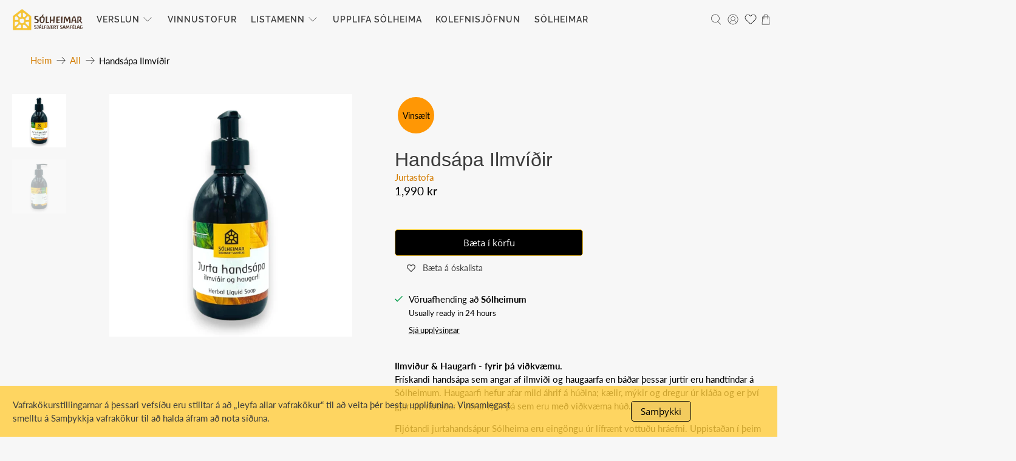

--- FILE ---
content_type: text/html; charset=utf-8
request_url: https://verslun.solheimar.is/products/handsapa-ilmvidur
body_size: 45141
content:


 <!doctype html>
<html class="no-js no-touch" lang="is">
<head> <meta charset="utf-8"> <meta http-equiv="cleartype" content="on"> <meta name="robots" content="index,follow"> <meta name="viewport" content="width=device-width,initial-scale=1"> <meta name="theme-color" content="#f7f7f7"> <link rel="canonical" href="https://verslun.solheimar.is/products/handsapa-ilmvidur"><title>Handsápa Ilmvíðir - Solheimar.verslun</title> <!-- DNS prefetches --> <link rel="dns-prefetch" href="https://cdn.shopify.com"> <link rel="dns-prefetch" href="https://fonts.shopify.com"> <link rel="dns-prefetch" href="https://monorail-edge.shopifysvc.com"> <link rel="dns-prefetch" href="https://ajax.googleapis.com"> <link rel="dns-prefetch" href="https://productreviews.shopifycdn.com"> <!-- Preconnects --> <link rel="preconnect" href="https://cdn.shopify.com" crossorigin> <link rel="preconnect" href="https://fonts.shopify.com" crossorigin> <link rel="preconnect" href="https://monorail-edge.shopifysvc.com"> <link rel="preconnect" href="https://ajax.googleapis.com"> <link rel="preconnect" href="https://productreviews.shopifycdn.com"> <!-- Preloads --> <!-- Preload CSS --> <link rel="preload" href="//verslun.solheimar.is/cdn/shop/t/8/assets/fancybox.css?v=30466120580444283401656507578" as="style"> <link rel="preload" href="//verslun.solheimar.is/cdn/shop/t/8/assets/styles.css?v=133544790825101228961699632843" as="style"> <!-- Preload JS --> <link rel="preload" href="https://ajax.googleapis.com/ajax/libs/jquery/3.6.0/jquery.min.js" as="script"> <link rel="preload" href="//verslun.solheimar.is/cdn/shop/t/8/assets/vendors.js?v=11282825012671617991656507588" as="script"> <link rel="preload" href="//verslun.solheimar.is/cdn/shop/t/8/assets/utilities.js?v=76325098750500905281656507587" as="script"> <link rel="preload" href="//verslun.solheimar.is/cdn/shop/t/8/assets/app.js?v=136027531017419800571656507619" as="script"> <!-- CSS for Flex --> <link rel="stylesheet" href="//verslun.solheimar.is/cdn/shop/t/8/assets/fancybox.css?v=30466120580444283401656507578"> <link rel="stylesheet" href="//verslun.solheimar.is/cdn/shop/t/8/assets/styles.css?v=133544790825101228961699632843"> <script>
    window.PXUTheme = window.PXUTheme || {};
    window.PXUTheme.version = '3.0.2';
    window.PXUTheme.name = 'Flex';</script> <script>
    

window.PXUTheme = window.PXUTheme || {};


window.PXUTheme.info = {
  name: 'Flex',
  version: '3.0.0'
}


window.PXUTheme.currency = {};
window.PXUTheme.currency.show_multiple_currencies = false;
window.PXUTheme.currency.presentment_currency = "ISK";
window.PXUTheme.currency.default_currency = "ISK";
window.PXUTheme.currency.display_format = "money_with_currency_format";
window.PXUTheme.currency.money_format = "{{amount_no_decimals}} kr";
window.PXUTheme.currency.money_format_no_currency = "{{amount_no_decimals}} kr";
window.PXUTheme.currency.money_format_currency = "{{amount_no_decimals}} kr";
window.PXUTheme.currency.native_multi_currency = false;
window.PXUTheme.currency.iso_code = "ISK";
window.PXUTheme.currency.symbol = "kr";



window.PXUTheme.allCountryOptionTags = "\u003coption value=\"Iceland\" data-provinces=\"[]\"\u003eÍsland\u003c\/option\u003e\n\u003coption value=\"---\" data-provinces=\"[]\"\u003e---\u003c\/option\u003e\n\u003coption value=\"Afghanistan\" data-provinces=\"[]\"\u003eAfganistan\u003c\/option\u003e\n\u003coption value=\"Aland Islands\" data-provinces=\"[]\"\u003eÁlandseyjar\u003c\/option\u003e\n\u003coption value=\"Albania\" data-provinces=\"[]\"\u003eAlbanía\u003c\/option\u003e\n\u003coption value=\"Algeria\" data-provinces=\"[]\"\u003eAlsír\u003c\/option\u003e\n\u003coption value=\"Andorra\" data-provinces=\"[]\"\u003eAndorra\u003c\/option\u003e\n\u003coption value=\"Angola\" data-provinces=\"[]\"\u003eAngóla\u003c\/option\u003e\n\u003coption value=\"Anguilla\" data-provinces=\"[]\"\u003eAngvilla\u003c\/option\u003e\n\u003coption value=\"Antigua And Barbuda\" data-provinces=\"[]\"\u003eAntígva og Barbúda\u003c\/option\u003e\n\u003coption value=\"Argentina\" data-provinces=\"[[\u0026quot;Buenos Aires\u0026quot;,\u0026quot;Buenos Aires\u0026quot;],[\u0026quot;Catamarca\u0026quot;,\u0026quot;Catamarca\u0026quot;],[\u0026quot;Chaco\u0026quot;,\u0026quot;Chaco\u0026quot;],[\u0026quot;Chubut\u0026quot;,\u0026quot;Chubut-fylki\u0026quot;],[\u0026quot;Ciudad Autónoma de Buenos Aires\u0026quot;,\u0026quot;Búenos Aíres\u0026quot;],[\u0026quot;Corrientes\u0026quot;,\u0026quot;Corrientes\u0026quot;],[\u0026quot;Córdoba\u0026quot;,\u0026quot;Córdoba\u0026quot;],[\u0026quot;Entre Ríos\u0026quot;,\u0026quot;Entre Ríos\u0026quot;],[\u0026quot;Formosa\u0026quot;,\u0026quot;Formosa\u0026quot;],[\u0026quot;Jujuy\u0026quot;,\u0026quot;Jujuy\u0026quot;],[\u0026quot;La Pampa\u0026quot;,\u0026quot;La Pampa\u0026quot;],[\u0026quot;La Rioja\u0026quot;,\u0026quot;La Rioja\u0026quot;],[\u0026quot;Mendoza\u0026quot;,\u0026quot;Mendoza\u0026quot;],[\u0026quot;Misiones\u0026quot;,\u0026quot;Misiones\u0026quot;],[\u0026quot;Neuquén\u0026quot;,\u0026quot;Neuquén\u0026quot;],[\u0026quot;Río Negro\u0026quot;,\u0026quot;Río Negro\u0026quot;],[\u0026quot;Salta\u0026quot;,\u0026quot;Salta\u0026quot;],[\u0026quot;San Juan\u0026quot;,\u0026quot;San Juan\u0026quot;],[\u0026quot;San Luis\u0026quot;,\u0026quot;San Luis\u0026quot;],[\u0026quot;Santa Cruz\u0026quot;,\u0026quot;Santa Cruz\u0026quot;],[\u0026quot;Santa Fe\u0026quot;,\u0026quot;Santa Fe\u0026quot;],[\u0026quot;Santiago Del Estero\u0026quot;,\u0026quot;Santiago Del Estero\u0026quot;],[\u0026quot;Tierra Del Fuego\u0026quot;,\u0026quot;Tierra Del Fuego\u0026quot;],[\u0026quot;Tucumán\u0026quot;,\u0026quot;Tucumán\u0026quot;]]\"\u003eArgentína\u003c\/option\u003e\n\u003coption value=\"Armenia\" data-provinces=\"[]\"\u003eArmenía\u003c\/option\u003e\n\u003coption value=\"Aruba\" data-provinces=\"[]\"\u003eArúba\u003c\/option\u003e\n\u003coption value=\"Ascension Island\" data-provinces=\"[]\"\u003eAscension-eyja\u003c\/option\u003e\n\u003coption value=\"Azerbaijan\" data-provinces=\"[]\"\u003eAserbaídsjan\u003c\/option\u003e\n\u003coption value=\"Australia\" data-provinces=\"[[\u0026quot;Australian Capital Territory\u0026quot;,\u0026quot;Höfuðborgarsvæði Ástralíu\u0026quot;],[\u0026quot;New South Wales\u0026quot;,\u0026quot;Nýja Suður-Wales\u0026quot;],[\u0026quot;Northern Territory\u0026quot;,\u0026quot;Norður-svæðið\u0026quot;],[\u0026quot;Queensland\u0026quot;,\u0026quot;Queensland\u0026quot;],[\u0026quot;South Australia\u0026quot;,\u0026quot;Suður-Ástralía\u0026quot;],[\u0026quot;Tasmania\u0026quot;,\u0026quot;Tasmanía\u0026quot;],[\u0026quot;Victoria\u0026quot;,\u0026quot;Victoria\u0026quot;],[\u0026quot;Western Australia\u0026quot;,\u0026quot;Vestur-Ástralía\u0026quot;]]\"\u003eÁstralía\u003c\/option\u003e\n\u003coption value=\"Austria\" data-provinces=\"[]\"\u003eAusturríki\u003c\/option\u003e\n\u003coption value=\"Bahamas\" data-provinces=\"[]\"\u003eBahamaeyjar\u003c\/option\u003e\n\u003coption value=\"United States\" data-provinces=\"[[\u0026quot;Alabama\u0026quot;,\u0026quot;Alabama\u0026quot;],[\u0026quot;Alaska\u0026quot;,\u0026quot;Alaska\u0026quot;],[\u0026quot;American Samoa\u0026quot;,\u0026quot;Bandaríska Samóa\u0026quot;],[\u0026quot;Arizona\u0026quot;,\u0026quot;Arizona\u0026quot;],[\u0026quot;Arkansas\u0026quot;,\u0026quot;Arkansas\u0026quot;],[\u0026quot;Armed Forces Americas\u0026quot;,\u0026quot;Armed Forces Americas\u0026quot;],[\u0026quot;Armed Forces Europe\u0026quot;,\u0026quot;Armed Forces Europe\u0026quot;],[\u0026quot;Armed Forces Pacific\u0026quot;,\u0026quot;Armed Forces Pacific\u0026quot;],[\u0026quot;California\u0026quot;,\u0026quot;Kalifornía\u0026quot;],[\u0026quot;Colorado\u0026quot;,\u0026quot;Colorado\u0026quot;],[\u0026quot;Connecticut\u0026quot;,\u0026quot;Connecticut\u0026quot;],[\u0026quot;Delaware\u0026quot;,\u0026quot;Delaware\u0026quot;],[\u0026quot;District of Columbia\u0026quot;,\u0026quot;Washington\u0026quot;],[\u0026quot;Federated States of Micronesia\u0026quot;,\u0026quot;Míkrónesía\u0026quot;],[\u0026quot;Florida\u0026quot;,\u0026quot;Flórída\u0026quot;],[\u0026quot;Georgia\u0026quot;,\u0026quot;Georgía\u0026quot;],[\u0026quot;Guam\u0026quot;,\u0026quot;Gvam\u0026quot;],[\u0026quot;Hawaii\u0026quot;,\u0026quot;Hawaii \\\/ Havaí \\\/ Hawaí\u0026quot;],[\u0026quot;Idaho\u0026quot;,\u0026quot;Idaho\u0026quot;],[\u0026quot;Illinois\u0026quot;,\u0026quot;Illinois\u0026quot;],[\u0026quot;Indiana\u0026quot;,\u0026quot;Indiana\u0026quot;],[\u0026quot;Iowa\u0026quot;,\u0026quot;Iowa\u0026quot;],[\u0026quot;Kansas\u0026quot;,\u0026quot;Kansas\u0026quot;],[\u0026quot;Kentucky\u0026quot;,\u0026quot;Kentucky\u0026quot;],[\u0026quot;Louisiana\u0026quot;,\u0026quot;Louisiana\u0026quot;],[\u0026quot;Maine\u0026quot;,\u0026quot;Maine\u0026quot;],[\u0026quot;Marshall Islands\u0026quot;,\u0026quot;Marshalleyjar\u0026quot;],[\u0026quot;Maryland\u0026quot;,\u0026quot;Maryland\u0026quot;],[\u0026quot;Massachusetts\u0026quot;,\u0026quot;Massachusetts\u0026quot;],[\u0026quot;Michigan\u0026quot;,\u0026quot;Michigan\u0026quot;],[\u0026quot;Minnesota\u0026quot;,\u0026quot;Minnesota\u0026quot;],[\u0026quot;Mississippi\u0026quot;,\u0026quot;Mississippi\u0026quot;],[\u0026quot;Missouri\u0026quot;,\u0026quot;Missouri\u0026quot;],[\u0026quot;Montana\u0026quot;,\u0026quot;Montana\u0026quot;],[\u0026quot;Nebraska\u0026quot;,\u0026quot;Nebraska\u0026quot;],[\u0026quot;Nevada\u0026quot;,\u0026quot;Nevada\u0026quot;],[\u0026quot;New Hampshire\u0026quot;,\u0026quot;New Hampshire\u0026quot;],[\u0026quot;New Jersey\u0026quot;,\u0026quot;New Jersey\u0026quot;],[\u0026quot;New Mexico\u0026quot;,\u0026quot;New Mexico\u0026quot;],[\u0026quot;New York\u0026quot;,\u0026quot;New York-fylki\u0026quot;],[\u0026quot;North Carolina\u0026quot;,\u0026quot;Norður-Karólína\u0026quot;],[\u0026quot;North Dakota\u0026quot;,\u0026quot;Norður-Dakóta\u0026quot;],[\u0026quot;Northern Mariana Islands\u0026quot;,\u0026quot;Norður-Maríanaeyjar\u0026quot;],[\u0026quot;Ohio\u0026quot;,\u0026quot;Ohio\u0026quot;],[\u0026quot;Oklahoma\u0026quot;,\u0026quot;Oklahoma\u0026quot;],[\u0026quot;Oregon\u0026quot;,\u0026quot;Oregon\u0026quot;],[\u0026quot;Palau\u0026quot;,\u0026quot;Palá\u0026quot;],[\u0026quot;Pennsylvania\u0026quot;,\u0026quot;Pennsylvanía\u0026quot;],[\u0026quot;Puerto Rico\u0026quot;,\u0026quot;Púertó Ríkó\u0026quot;],[\u0026quot;Rhode Island\u0026quot;,\u0026quot;Rhode Island\u0026quot;],[\u0026quot;South Carolina\u0026quot;,\u0026quot;Suður-Karólína\u0026quot;],[\u0026quot;South Dakota\u0026quot;,\u0026quot;Suður-Dakóta\u0026quot;],[\u0026quot;Tennessee\u0026quot;,\u0026quot;Tennessee\u0026quot;],[\u0026quot;Texas\u0026quot;,\u0026quot;Texas\u0026quot;],[\u0026quot;Utah\u0026quot;,\u0026quot;Utah\u0026quot;],[\u0026quot;Vermont\u0026quot;,\u0026quot;Vermont\u0026quot;],[\u0026quot;Virgin Islands\u0026quot;,\u0026quot;Bandarísku Jómfrúaeyjar\u0026quot;],[\u0026quot;Virginia\u0026quot;,\u0026quot;Virginía\u0026quot;],[\u0026quot;Washington\u0026quot;,\u0026quot;Washington²\u0026quot;],[\u0026quot;West Virginia\u0026quot;,\u0026quot;Vestur-Virginía\u0026quot;],[\u0026quot;Wisconsin\u0026quot;,\u0026quot;Wisconsin\u0026quot;],[\u0026quot;Wyoming\u0026quot;,\u0026quot;Wyoming\u0026quot;]]\"\u003eBandaríkin\u003c\/option\u003e\n\u003coption value=\"Bangladesh\" data-provinces=\"[]\"\u003eBangladess\u003c\/option\u003e\n\u003coption value=\"Barbados\" data-provinces=\"[]\"\u003eBarbados\u003c\/option\u003e\n\u003coption value=\"Bahrain\" data-provinces=\"[]\"\u003eBarein\u003c\/option\u003e\n\u003coption value=\"Belgium\" data-provinces=\"[]\"\u003eBelgía\u003c\/option\u003e\n\u003coption value=\"Belize\" data-provinces=\"[]\"\u003eBelís\u003c\/option\u003e\n\u003coption value=\"Benin\" data-provinces=\"[]\"\u003eBenín\u003c\/option\u003e\n\u003coption value=\"Bermuda\" data-provinces=\"[]\"\u003eBermúdaeyjar\u003c\/option\u003e\n\u003coption value=\"Bolivia\" data-provinces=\"[]\"\u003eBólivía\u003c\/option\u003e\n\u003coption value=\"Bosnia And Herzegovina\" data-provinces=\"[]\"\u003eBosnía og Hersegóvína\u003c\/option\u003e\n\u003coption value=\"Botswana\" data-provinces=\"[]\"\u003eBotsvana\u003c\/option\u003e\n\u003coption value=\"Brazil\" data-provinces=\"[[\u0026quot;Acre\u0026quot;,\u0026quot;Acre\u0026quot;],[\u0026quot;Alagoas\u0026quot;,\u0026quot;Alagoas\u0026quot;],[\u0026quot;Amapá\u0026quot;,\u0026quot;Amapá\u0026quot;],[\u0026quot;Amazonas\u0026quot;,\u0026quot;Amazonas\u0026quot;],[\u0026quot;Bahia\u0026quot;,\u0026quot;Bahia\u0026quot;],[\u0026quot;Ceará\u0026quot;,\u0026quot;Ceará\u0026quot;],[\u0026quot;Distrito Federal\u0026quot;,\u0026quot;Distrito Federal\u0026quot;],[\u0026quot;Espírito Santo\u0026quot;,\u0026quot;Espírito Santo\u0026quot;],[\u0026quot;Goiás\u0026quot;,\u0026quot;Goiás\u0026quot;],[\u0026quot;Maranhão\u0026quot;,\u0026quot;Maranhão\u0026quot;],[\u0026quot;Mato Grosso\u0026quot;,\u0026quot;Mato Grosso\u0026quot;],[\u0026quot;Mato Grosso do Sul\u0026quot;,\u0026quot;Mato Grosso do Sul\u0026quot;],[\u0026quot;Minas Gerais\u0026quot;,\u0026quot;Minas Gerais\u0026quot;],[\u0026quot;Paraná\u0026quot;,\u0026quot;Paraná\u0026quot;],[\u0026quot;Paraíba\u0026quot;,\u0026quot;Paraíba\u0026quot;],[\u0026quot;Pará\u0026quot;,\u0026quot;Pará\u0026quot;],[\u0026quot;Pernambuco\u0026quot;,\u0026quot;Pernambuco\u0026quot;],[\u0026quot;Piauí\u0026quot;,\u0026quot;Piauí\u0026quot;],[\u0026quot;Rio Grande do Norte\u0026quot;,\u0026quot;Rio Grande do Norte\u0026quot;],[\u0026quot;Rio Grande do Sul\u0026quot;,\u0026quot;Rio Grande do Sul\u0026quot;],[\u0026quot;Rio de Janeiro\u0026quot;,\u0026quot;Rio de Janeiro\u0026quot;],[\u0026quot;Rondônia\u0026quot;,\u0026quot;Rondônia\u0026quot;],[\u0026quot;Roraima\u0026quot;,\u0026quot;Roraima\u0026quot;],[\u0026quot;Santa Catarina\u0026quot;,\u0026quot;Santa Catarina\u0026quot;],[\u0026quot;Sergipe\u0026quot;,\u0026quot;Sergipe\u0026quot;],[\u0026quot;São Paulo\u0026quot;,\u0026quot;São Paulo\u0026quot;],[\u0026quot;Tocantins\u0026quot;,\u0026quot;Tocantins\u0026quot;]]\"\u003eBrasilía\u003c\/option\u003e\n\u003coption value=\"British Indian Ocean Territory\" data-provinces=\"[]\"\u003eBresku Indlandshafseyjar\u003c\/option\u003e\n\u003coption value=\"Virgin Islands, British\" data-provinces=\"[]\"\u003eBresku Jómfrúaeyjar\u003c\/option\u003e\n\u003coption value=\"United Kingdom\" data-provinces=\"[[\u0026quot;British Forces\u0026quot;,\u0026quot;British Forces\u0026quot;],[\u0026quot;England\u0026quot;,\u0026quot;England\u0026quot;],[\u0026quot;Northern Ireland\u0026quot;,\u0026quot;Norður-Írland\u0026quot;],[\u0026quot;Scotland\u0026quot;,\u0026quot;Skotland\u0026quot;],[\u0026quot;Wales\u0026quot;,\u0026quot;Wales\u0026quot;]]\"\u003eBretland\u003c\/option\u003e\n\u003coption value=\"Brunei\" data-provinces=\"[]\"\u003eBrúnei\u003c\/option\u003e\n\u003coption value=\"Bulgaria\" data-provinces=\"[]\"\u003eBúlgaría\u003c\/option\u003e\n\u003coption value=\"Burkina Faso\" data-provinces=\"[]\"\u003eBúrkína Fasó\u003c\/option\u003e\n\u003coption value=\"Burundi\" data-provinces=\"[]\"\u003eBúrúndí\u003c\/option\u003e\n\u003coption value=\"Bhutan\" data-provinces=\"[]\"\u003eBútan\u003c\/option\u003e\n\u003coption value=\"Cayman Islands\" data-provinces=\"[]\"\u003eCaymaneyjar\u003c\/option\u003e\n\u003coption value=\"Cook Islands\" data-provinces=\"[]\"\u003eCooks-eyjar\u003c\/option\u003e\n\u003coption value=\"Curaçao\" data-provinces=\"[]\"\u003eCuracao\u003c\/option\u003e\n\u003coption value=\"Denmark\" data-provinces=\"[]\"\u003eDanmörk\u003c\/option\u003e\n\u003coption value=\"Djibouti\" data-provinces=\"[]\"\u003eDjíbútí\u003c\/option\u003e\n\u003coption value=\"Dominica\" data-provinces=\"[]\"\u003eDóminíka\u003c\/option\u003e\n\u003coption value=\"Dominican Republic\" data-provinces=\"[]\"\u003eDóminíska lýðveldið\u003c\/option\u003e\n\u003coption value=\"Egypt\" data-provinces=\"[[\u0026quot;6th of October\u0026quot;,\u0026quot;6th of October\u0026quot;],[\u0026quot;Al Sharqia\u0026quot;,\u0026quot;Al Sharqia\u0026quot;],[\u0026quot;Alexandria\u0026quot;,\u0026quot;Alexandria\u0026quot;],[\u0026quot;Aswan\u0026quot;,\u0026quot;Aswan\u0026quot;],[\u0026quot;Asyut\u0026quot;,\u0026quot;Asyut\u0026quot;],[\u0026quot;Beheira\u0026quot;,\u0026quot;Beheira\u0026quot;],[\u0026quot;Beni Suef\u0026quot;,\u0026quot;Beni Suef\u0026quot;],[\u0026quot;Cairo\u0026quot;,\u0026quot;Cairo\u0026quot;],[\u0026quot;Dakahlia\u0026quot;,\u0026quot;Dakahlia\u0026quot;],[\u0026quot;Damietta\u0026quot;,\u0026quot;Damietta\u0026quot;],[\u0026quot;Faiyum\u0026quot;,\u0026quot;Faiyum\u0026quot;],[\u0026quot;Gharbia\u0026quot;,\u0026quot;Gharbia\u0026quot;],[\u0026quot;Giza\u0026quot;,\u0026quot;Giza\u0026quot;],[\u0026quot;Helwan\u0026quot;,\u0026quot;Helwan\u0026quot;],[\u0026quot;Ismailia\u0026quot;,\u0026quot;Ismailia\u0026quot;],[\u0026quot;Kafr el-Sheikh\u0026quot;,\u0026quot;Kafr el-Sheikh\u0026quot;],[\u0026quot;Luxor\u0026quot;,\u0026quot;Luxor\u0026quot;],[\u0026quot;Matrouh\u0026quot;,\u0026quot;Matrouh\u0026quot;],[\u0026quot;Minya\u0026quot;,\u0026quot;Minya\u0026quot;],[\u0026quot;Monufia\u0026quot;,\u0026quot;Monufia\u0026quot;],[\u0026quot;New Valley\u0026quot;,\u0026quot;New Valley\u0026quot;],[\u0026quot;North Sinai\u0026quot;,\u0026quot;North Sinai\u0026quot;],[\u0026quot;Port Said\u0026quot;,\u0026quot;Port Said\u0026quot;],[\u0026quot;Qalyubia\u0026quot;,\u0026quot;Qalyubia\u0026quot;],[\u0026quot;Qena\u0026quot;,\u0026quot;Qena\u0026quot;],[\u0026quot;Red Sea\u0026quot;,\u0026quot;Red Sea\u0026quot;],[\u0026quot;Sohag\u0026quot;,\u0026quot;Sohag\u0026quot;],[\u0026quot;South Sinai\u0026quot;,\u0026quot;South Sinai\u0026quot;],[\u0026quot;Suez\u0026quot;,\u0026quot;Suez\u0026quot;]]\"\u003eEgyptaland\u003c\/option\u003e\n\u003coption value=\"Estonia\" data-provinces=\"[]\"\u003eEistland\u003c\/option\u003e\n\u003coption value=\"Ecuador\" data-provinces=\"[]\"\u003eEkvador\u003c\/option\u003e\n\u003coption value=\"El Salvador\" data-provinces=\"[[\u0026quot;Ahuachapán\u0026quot;,\u0026quot;Ahuachapán\u0026quot;],[\u0026quot;Cabañas\u0026quot;,\u0026quot;Cabañas\u0026quot;],[\u0026quot;Chalatenango\u0026quot;,\u0026quot;Chalatenango\u0026quot;],[\u0026quot;Cuscatlán\u0026quot;,\u0026quot;Cuscatlán\u0026quot;],[\u0026quot;La Libertad\u0026quot;,\u0026quot;La Libertad\u0026quot;],[\u0026quot;La Paz\u0026quot;,\u0026quot;La Paz\u0026quot;],[\u0026quot;La Unión\u0026quot;,\u0026quot;La Unión\u0026quot;],[\u0026quot;Morazán\u0026quot;,\u0026quot;Morazán\u0026quot;],[\u0026quot;San Miguel\u0026quot;,\u0026quot;San Miguel\u0026quot;],[\u0026quot;San Salvador\u0026quot;,\u0026quot;San Salvador\u0026quot;],[\u0026quot;San Vicente\u0026quot;,\u0026quot;San Vicente\u0026quot;],[\u0026quot;Santa Ana\u0026quot;,\u0026quot;Santa Ana\u0026quot;],[\u0026quot;Sonsonate\u0026quot;,\u0026quot;Sonsonate\u0026quot;],[\u0026quot;Usulután\u0026quot;,\u0026quot;Usulután\u0026quot;]]\"\u003eEl Salvador\u003c\/option\u003e\n\u003coption value=\"Eritrea\" data-provinces=\"[]\"\u003eErítrea\u003c\/option\u003e\n\u003coption value=\"Ethiopia\" data-provinces=\"[]\"\u003eEþíópía\u003c\/option\u003e\n\u003coption value=\"Faroe Islands\" data-provinces=\"[]\"\u003eFæreyjar\u003c\/option\u003e\n\u003coption value=\"Falkland Islands (Malvinas)\" data-provinces=\"[]\"\u003eFalklandseyjar\u003c\/option\u003e\n\u003coption value=\"Fiji\" data-provinces=\"[]\"\u003eFídjíeyjar\u003c\/option\u003e\n\u003coption value=\"Côte d'Ivoire\" data-provinces=\"[]\"\u003eFílabeinsströndin\u003c\/option\u003e\n\u003coption value=\"Philippines\" data-provinces=\"[[\u0026quot;Abra\u0026quot;,\u0026quot;Abra\u0026quot;],[\u0026quot;Agusan del Norte\u0026quot;,\u0026quot;Agusan del Norte\u0026quot;],[\u0026quot;Agusan del Sur\u0026quot;,\u0026quot;Agusan del Sur\u0026quot;],[\u0026quot;Aklan\u0026quot;,\u0026quot;Aklan\u0026quot;],[\u0026quot;Albay\u0026quot;,\u0026quot;Albay\u0026quot;],[\u0026quot;Antique\u0026quot;,\u0026quot;Antique\u0026quot;],[\u0026quot;Apayao\u0026quot;,\u0026quot;Apayao\u0026quot;],[\u0026quot;Aurora\u0026quot;,\u0026quot;Aurora\u0026quot;],[\u0026quot;Basilan\u0026quot;,\u0026quot;Basilan\u0026quot;],[\u0026quot;Bataan\u0026quot;,\u0026quot;Bataan\u0026quot;],[\u0026quot;Batanes\u0026quot;,\u0026quot;Batanes\u0026quot;],[\u0026quot;Batangas\u0026quot;,\u0026quot;Batangas\u0026quot;],[\u0026quot;Benguet\u0026quot;,\u0026quot;Benguet\u0026quot;],[\u0026quot;Biliran\u0026quot;,\u0026quot;Biliran\u0026quot;],[\u0026quot;Bohol\u0026quot;,\u0026quot;Bohol\u0026quot;],[\u0026quot;Bukidnon\u0026quot;,\u0026quot;Bukidnon\u0026quot;],[\u0026quot;Bulacan\u0026quot;,\u0026quot;Bulacan\u0026quot;],[\u0026quot;Cagayan\u0026quot;,\u0026quot;Cagayan\u0026quot;],[\u0026quot;Camarines Norte\u0026quot;,\u0026quot;Camarines Norte\u0026quot;],[\u0026quot;Camarines Sur\u0026quot;,\u0026quot;Camarines Sur\u0026quot;],[\u0026quot;Camiguin\u0026quot;,\u0026quot;Camiguin\u0026quot;],[\u0026quot;Capiz\u0026quot;,\u0026quot;Capiz\u0026quot;],[\u0026quot;Catanduanes\u0026quot;,\u0026quot;Catanduanes\u0026quot;],[\u0026quot;Cavite\u0026quot;,\u0026quot;Cavite\u0026quot;],[\u0026quot;Cebu\u0026quot;,\u0026quot;Cebu\u0026quot;],[\u0026quot;Cotabato\u0026quot;,\u0026quot;Cotabato\u0026quot;],[\u0026quot;Davao Occidental\u0026quot;,\u0026quot;Davao Occidental\u0026quot;],[\u0026quot;Davao Oriental\u0026quot;,\u0026quot;Davao Oriental\u0026quot;],[\u0026quot;Davao de Oro\u0026quot;,\u0026quot;Davao de Oro\u0026quot;],[\u0026quot;Davao del Norte\u0026quot;,\u0026quot;Davao del Norte\u0026quot;],[\u0026quot;Davao del Sur\u0026quot;,\u0026quot;Davao del Sur\u0026quot;],[\u0026quot;Dinagat Islands\u0026quot;,\u0026quot;Dinagat Islands\u0026quot;],[\u0026quot;Eastern Samar\u0026quot;,\u0026quot;Eastern Samar\u0026quot;],[\u0026quot;Guimaras\u0026quot;,\u0026quot;Guimaras\u0026quot;],[\u0026quot;Ifugao\u0026quot;,\u0026quot;Ifugao\u0026quot;],[\u0026quot;Ilocos Norte\u0026quot;,\u0026quot;Ilocos Norte\u0026quot;],[\u0026quot;Ilocos Sur\u0026quot;,\u0026quot;Ilocos Sur\u0026quot;],[\u0026quot;Iloilo\u0026quot;,\u0026quot;Iloilo\u0026quot;],[\u0026quot;Isabela\u0026quot;,\u0026quot;Isabela\u0026quot;],[\u0026quot;Kalinga\u0026quot;,\u0026quot;Kalinga\u0026quot;],[\u0026quot;La Union\u0026quot;,\u0026quot;La Union\u0026quot;],[\u0026quot;Laguna\u0026quot;,\u0026quot;Laguna\u0026quot;],[\u0026quot;Lanao del Norte\u0026quot;,\u0026quot;Lanao del Norte\u0026quot;],[\u0026quot;Lanao del Sur\u0026quot;,\u0026quot;Lanao del Sur\u0026quot;],[\u0026quot;Leyte\u0026quot;,\u0026quot;Leyte\u0026quot;],[\u0026quot;Maguindanao\u0026quot;,\u0026quot;Maguindanao\u0026quot;],[\u0026quot;Marinduque\u0026quot;,\u0026quot;Marinduque\u0026quot;],[\u0026quot;Masbate\u0026quot;,\u0026quot;Masbate\u0026quot;],[\u0026quot;Metro Manila\u0026quot;,\u0026quot;Metro Manila\u0026quot;],[\u0026quot;Misamis Occidental\u0026quot;,\u0026quot;Misamis Occidental\u0026quot;],[\u0026quot;Misamis Oriental\u0026quot;,\u0026quot;Misamis Oriental\u0026quot;],[\u0026quot;Mountain Province\u0026quot;,\u0026quot;Mountain Province\u0026quot;],[\u0026quot;Negros Occidental\u0026quot;,\u0026quot;Negros Occidental\u0026quot;],[\u0026quot;Negros Oriental\u0026quot;,\u0026quot;Negros Oriental\u0026quot;],[\u0026quot;Northern Samar\u0026quot;,\u0026quot;Northern Samar\u0026quot;],[\u0026quot;Nueva Ecija\u0026quot;,\u0026quot;Nueva Ecija\u0026quot;],[\u0026quot;Nueva Vizcaya\u0026quot;,\u0026quot;Nueva Vizcaya\u0026quot;],[\u0026quot;Occidental Mindoro\u0026quot;,\u0026quot;Occidental Mindoro\u0026quot;],[\u0026quot;Oriental Mindoro\u0026quot;,\u0026quot;Oriental Mindoro\u0026quot;],[\u0026quot;Palawan\u0026quot;,\u0026quot;Palawan\u0026quot;],[\u0026quot;Pampanga\u0026quot;,\u0026quot;Pampanga\u0026quot;],[\u0026quot;Pangasinan\u0026quot;,\u0026quot;Pangasinan\u0026quot;],[\u0026quot;Quezon\u0026quot;,\u0026quot;Quezon\u0026quot;],[\u0026quot;Quirino\u0026quot;,\u0026quot;Quirino\u0026quot;],[\u0026quot;Rizal\u0026quot;,\u0026quot;Rizal\u0026quot;],[\u0026quot;Romblon\u0026quot;,\u0026quot;Romblon\u0026quot;],[\u0026quot;Samar\u0026quot;,\u0026quot;Samar\u0026quot;],[\u0026quot;Sarangani\u0026quot;,\u0026quot;Sarangani\u0026quot;],[\u0026quot;Siquijor\u0026quot;,\u0026quot;Siquijor\u0026quot;],[\u0026quot;Sorsogon\u0026quot;,\u0026quot;Sorsogon\u0026quot;],[\u0026quot;South Cotabato\u0026quot;,\u0026quot;South Cotabato\u0026quot;],[\u0026quot;Southern Leyte\u0026quot;,\u0026quot;Southern Leyte\u0026quot;],[\u0026quot;Sultan Kudarat\u0026quot;,\u0026quot;Sultan Kudarat\u0026quot;],[\u0026quot;Sulu\u0026quot;,\u0026quot;Sulu\u0026quot;],[\u0026quot;Surigao del Norte\u0026quot;,\u0026quot;Surigao del Norte\u0026quot;],[\u0026quot;Surigao del Sur\u0026quot;,\u0026quot;Surigao del Sur\u0026quot;],[\u0026quot;Tarlac\u0026quot;,\u0026quot;Tarlac\u0026quot;],[\u0026quot;Tawi-Tawi\u0026quot;,\u0026quot;Tawi-Tawi\u0026quot;],[\u0026quot;Zambales\u0026quot;,\u0026quot;Zambales\u0026quot;],[\u0026quot;Zamboanga Sibugay\u0026quot;,\u0026quot;Zamboanga Sibugay\u0026quot;],[\u0026quot;Zamboanga del Norte\u0026quot;,\u0026quot;Zamboanga del Norte\u0026quot;],[\u0026quot;Zamboanga del Sur\u0026quot;,\u0026quot;Zamboanga del Sur\u0026quot;]]\"\u003eFilippseyjar\u003c\/option\u003e\n\u003coption value=\"Finland\" data-provinces=\"[]\"\u003eFinnland\u003c\/option\u003e\n\u003coption value=\"France\" data-provinces=\"[]\"\u003eFrakkland\u003c\/option\u003e\n\u003coption value=\"French Guiana\" data-provinces=\"[]\"\u003eFranska Gvæjana\u003c\/option\u003e\n\u003coption value=\"French Polynesia\" data-provinces=\"[]\"\u003eFranska Pólýnesía\u003c\/option\u003e\n\u003coption value=\"French Southern Territories\" data-provinces=\"[]\"\u003eFrönsku suðlægu landsvæðin\u003c\/option\u003e\n\u003coption value=\"Gabon\" data-provinces=\"[]\"\u003eGabon\u003c\/option\u003e\n\u003coption value=\"Gambia\" data-provinces=\"[]\"\u003eGambía\u003c\/option\u003e\n\u003coption value=\"Ghana\" data-provinces=\"[]\"\u003eGana\u003c\/option\u003e\n\u003coption value=\"Georgia\" data-provinces=\"[]\"\u003eGeorgía\u003c\/option\u003e\n\u003coption value=\"Gibraltar\" data-provinces=\"[]\"\u003eGíbraltar\u003c\/option\u003e\n\u003coption value=\"Guinea\" data-provinces=\"[]\"\u003eGínea\u003c\/option\u003e\n\u003coption value=\"Guinea Bissau\" data-provinces=\"[]\"\u003eGínea-Bissá\u003c\/option\u003e\n\u003coption value=\"Cape Verde\" data-provinces=\"[]\"\u003eGrænhöfðaeyjar\u003c\/option\u003e\n\u003coption value=\"Greenland\" data-provinces=\"[]\"\u003eGrænland\u003c\/option\u003e\n\u003coption value=\"Grenada\" data-provinces=\"[]\"\u003eGrenada\u003c\/option\u003e\n\u003coption value=\"Greece\" data-provinces=\"[]\"\u003eGrikkland\u003c\/option\u003e\n\u003coption value=\"Guernsey\" data-provinces=\"[]\"\u003eGuernsey\u003c\/option\u003e\n\u003coption value=\"Guadeloupe\" data-provinces=\"[]\"\u003eGvadelúpeyjar\u003c\/option\u003e\n\u003coption value=\"Guyana\" data-provinces=\"[]\"\u003eGvæjana\u003c\/option\u003e\n\u003coption value=\"Guatemala\" data-provinces=\"[[\u0026quot;Alta Verapaz\u0026quot;,\u0026quot;Alta Verapaz\u0026quot;],[\u0026quot;Baja Verapaz\u0026quot;,\u0026quot;Baja Verapaz\u0026quot;],[\u0026quot;Chimaltenango\u0026quot;,\u0026quot;Chimaltenango\u0026quot;],[\u0026quot;Chiquimula\u0026quot;,\u0026quot;Chiquimula\u0026quot;],[\u0026quot;El Progreso\u0026quot;,\u0026quot;El Progreso\u0026quot;],[\u0026quot;Escuintla\u0026quot;,\u0026quot;Escuintla\u0026quot;],[\u0026quot;Guatemala\u0026quot;,\u0026quot;Guatemala\u0026quot;],[\u0026quot;Huehuetenango\u0026quot;,\u0026quot;Huehuetenango\u0026quot;],[\u0026quot;Izabal\u0026quot;,\u0026quot;Izabal\u0026quot;],[\u0026quot;Jalapa\u0026quot;,\u0026quot;Jalapa\u0026quot;],[\u0026quot;Jutiapa\u0026quot;,\u0026quot;Jutiapa\u0026quot;],[\u0026quot;Petén\u0026quot;,\u0026quot;Petén\u0026quot;],[\u0026quot;Quetzaltenango\u0026quot;,\u0026quot;Quetzaltenango\u0026quot;],[\u0026quot;Quiché\u0026quot;,\u0026quot;Quiché\u0026quot;],[\u0026quot;Retalhuleu\u0026quot;,\u0026quot;Retalhuleu\u0026quot;],[\u0026quot;Sacatepéquez\u0026quot;,\u0026quot;Sacatepéquez\u0026quot;],[\u0026quot;San Marcos\u0026quot;,\u0026quot;San Marcos\u0026quot;],[\u0026quot;Santa Rosa\u0026quot;,\u0026quot;Santa Rosa\u0026quot;],[\u0026quot;Sololá\u0026quot;,\u0026quot;Sololá\u0026quot;],[\u0026quot;Suchitepéquez\u0026quot;,\u0026quot;Suchitepéquez\u0026quot;],[\u0026quot;Totonicapán\u0026quot;,\u0026quot;Totonicapán\u0026quot;],[\u0026quot;Zacapa\u0026quot;,\u0026quot;Zacapa\u0026quot;]]\"\u003eGvatemala\u003c\/option\u003e\n\u003coption value=\"Haiti\" data-provinces=\"[]\"\u003eHaítí\u003c\/option\u003e\n\u003coption value=\"Palestinian Territory, Occupied\" data-provinces=\"[]\"\u003eHeimastjórnarsvæði Palestínumanna\u003c\/option\u003e\n\u003coption value=\"Netherlands\" data-provinces=\"[]\"\u003eHolland\u003c\/option\u003e\n\u003coption value=\"Honduras\" data-provinces=\"[]\"\u003eHondúras\u003c\/option\u003e\n\u003coption value=\"Belarus\" data-provinces=\"[]\"\u003eHvíta-Rússland\u003c\/option\u003e\n\u003coption value=\"India\" data-provinces=\"[[\u0026quot;Andaman and Nicobar Islands\u0026quot;,\u0026quot;Andaman- og Níkóbareyjar\u0026quot;],[\u0026quot;Andhra Pradesh\u0026quot;,\u0026quot;Andhra Pradesh\u0026quot;],[\u0026quot;Arunachal Pradesh\u0026quot;,\u0026quot;Arunachal Pradesh\u0026quot;],[\u0026quot;Assam\u0026quot;,\u0026quot;Assam\u0026quot;],[\u0026quot;Bihar\u0026quot;,\u0026quot;Bíhar\u0026quot;],[\u0026quot;Chandigarh\u0026quot;,\u0026quot;Chandigarh\u0026quot;],[\u0026quot;Chhattisgarh\u0026quot;,\u0026quot;Chhattisgarh\u0026quot;],[\u0026quot;Dadra and Nagar Haveli\u0026quot;,\u0026quot;Dadra og Nagar Haveli\u0026quot;],[\u0026quot;Daman and Diu\u0026quot;,\u0026quot;Daman og Diu\u0026quot;],[\u0026quot;Delhi\u0026quot;,\u0026quot;Delí\u0026quot;],[\u0026quot;Goa\u0026quot;,\u0026quot;Góa\u0026quot;],[\u0026quot;Gujarat\u0026quot;,\u0026quot;Gujarat\u0026quot;],[\u0026quot;Haryana\u0026quot;,\u0026quot;Haryana\u0026quot;],[\u0026quot;Himachal Pradesh\u0026quot;,\u0026quot;Himachal Pradesh\u0026quot;],[\u0026quot;Jammu and Kashmir\u0026quot;,\u0026quot;Jammú og Kasmír\u0026quot;],[\u0026quot;Jharkhand\u0026quot;,\u0026quot;Jharkhand\u0026quot;],[\u0026quot;Karnataka\u0026quot;,\u0026quot;Karnataka\u0026quot;],[\u0026quot;Kerala\u0026quot;,\u0026quot;Kerala\u0026quot;],[\u0026quot;Ladakh\u0026quot;,\u0026quot;Ladakh\u0026quot;],[\u0026quot;Lakshadweep\u0026quot;,\u0026quot;Lakshadweep\u0026quot;],[\u0026quot;Madhya Pradesh\u0026quot;,\u0026quot;Madhya Pradesh\u0026quot;],[\u0026quot;Maharashtra\u0026quot;,\u0026quot;Maharashtra\u0026quot;],[\u0026quot;Manipur\u0026quot;,\u0026quot;Manipur\u0026quot;],[\u0026quot;Meghalaya\u0026quot;,\u0026quot;Meghalaya\u0026quot;],[\u0026quot;Mizoram\u0026quot;,\u0026quot;Mizoram\u0026quot;],[\u0026quot;Nagaland\u0026quot;,\u0026quot;Nagaland\u0026quot;],[\u0026quot;Odisha\u0026quot;,\u0026quot;Odisha\u0026quot;],[\u0026quot;Puducherry\u0026quot;,\u0026quot;Puducherry\u0026quot;],[\u0026quot;Punjab\u0026quot;,\u0026quot;Púnjab\u0026quot;],[\u0026quot;Rajasthan\u0026quot;,\u0026quot;Rajasthan\u0026quot;],[\u0026quot;Sikkim\u0026quot;,\u0026quot;Sikkim\u0026quot;],[\u0026quot;Tamil Nadu\u0026quot;,\u0026quot;Tamil Nadu\u0026quot;],[\u0026quot;Telangana\u0026quot;,\u0026quot;Telangana\u0026quot;],[\u0026quot;Tripura\u0026quot;,\u0026quot;Tripura\u0026quot;],[\u0026quot;Uttar Pradesh\u0026quot;,\u0026quot;Uttar Pradesh\u0026quot;],[\u0026quot;Uttarakhand\u0026quot;,\u0026quot;Uttarakhand\u0026quot;],[\u0026quot;West Bengal\u0026quot;,\u0026quot;Vestur-Bengal\u0026quot;]]\"\u003eIndland\u003c\/option\u003e\n\u003coption value=\"Indonesia\" data-provinces=\"[[\u0026quot;Aceh\u0026quot;,\u0026quot;Aceh\u0026quot;],[\u0026quot;Bali\u0026quot;,\u0026quot;Bali\u0026quot;],[\u0026quot;Bangka Belitung\u0026quot;,\u0026quot;Bangka Belitung\u0026quot;],[\u0026quot;Banten\u0026quot;,\u0026quot;Banten\u0026quot;],[\u0026quot;Bengkulu\u0026quot;,\u0026quot;Bengkulu\u0026quot;],[\u0026quot;Gorontalo\u0026quot;,\u0026quot;Gorontalo\u0026quot;],[\u0026quot;Jakarta\u0026quot;,\u0026quot;Djakarta\u0026quot;],[\u0026quot;Jambi\u0026quot;,\u0026quot;Jambi\u0026quot;],[\u0026quot;Jawa Barat\u0026quot;,\u0026quot;Jawa Barat\u0026quot;],[\u0026quot;Jawa Tengah\u0026quot;,\u0026quot;Jawa Tengah\u0026quot;],[\u0026quot;Jawa Timur\u0026quot;,\u0026quot;Jawa Timur\u0026quot;],[\u0026quot;Kalimantan Barat\u0026quot;,\u0026quot;Kalimantan Barat\u0026quot;],[\u0026quot;Kalimantan Selatan\u0026quot;,\u0026quot;Kalimantan Selatan\u0026quot;],[\u0026quot;Kalimantan Tengah\u0026quot;,\u0026quot;Kalimantan Tengah\u0026quot;],[\u0026quot;Kalimantan Timur\u0026quot;,\u0026quot;Kalimantan Timur\u0026quot;],[\u0026quot;Kalimantan Utara\u0026quot;,\u0026quot;Kalimantan Utara\u0026quot;],[\u0026quot;Kepulauan Riau\u0026quot;,\u0026quot;Kepulauan Riau\u0026quot;],[\u0026quot;Lampung\u0026quot;,\u0026quot;Lampung\u0026quot;],[\u0026quot;Maluku\u0026quot;,\u0026quot;Maluku\u0026quot;],[\u0026quot;Maluku Utara\u0026quot;,\u0026quot;Maluku Utara\u0026quot;],[\u0026quot;North Sumatra\u0026quot;,\u0026quot;North Sumatra\u0026quot;],[\u0026quot;Nusa Tenggara Barat\u0026quot;,\u0026quot;Nusa Tenggara Barat\u0026quot;],[\u0026quot;Nusa Tenggara Timur\u0026quot;,\u0026quot;Nusa Tenggara Timur\u0026quot;],[\u0026quot;Papua\u0026quot;,\u0026quot;Papua\u0026quot;],[\u0026quot;Papua Barat\u0026quot;,\u0026quot;Papua Barat\u0026quot;],[\u0026quot;Riau\u0026quot;,\u0026quot;Riau\u0026quot;],[\u0026quot;South Sumatra\u0026quot;,\u0026quot;South Sumatra\u0026quot;],[\u0026quot;Sulawesi Barat\u0026quot;,\u0026quot;Sulawesi Barat\u0026quot;],[\u0026quot;Sulawesi Selatan\u0026quot;,\u0026quot;Sulawesi Selatan\u0026quot;],[\u0026quot;Sulawesi Tengah\u0026quot;,\u0026quot;Sulawesi Tengah\u0026quot;],[\u0026quot;Sulawesi Tenggara\u0026quot;,\u0026quot;Sulawesi Tenggara\u0026quot;],[\u0026quot;Sulawesi Utara\u0026quot;,\u0026quot;Sulawesi Utara\u0026quot;],[\u0026quot;West Sumatra\u0026quot;,\u0026quot;West Sumatra\u0026quot;],[\u0026quot;Yogyakarta\u0026quot;,\u0026quot;Yogyakarta\u0026quot;]]\"\u003eIndónesía\u003c\/option\u003e\n\u003coption value=\"Iraq\" data-provinces=\"[]\"\u003eÍrak\u003c\/option\u003e\n\u003coption value=\"Ireland\" data-provinces=\"[[\u0026quot;Carlow\u0026quot;,\u0026quot;Carlow\u0026quot;],[\u0026quot;Cavan\u0026quot;,\u0026quot;Cavan\u0026quot;],[\u0026quot;Clare\u0026quot;,\u0026quot;County Clare\u0026quot;],[\u0026quot;Cork\u0026quot;,\u0026quot;County Cork\u0026quot;],[\u0026quot;Donegal\u0026quot;,\u0026quot;Donegal\u0026quot;],[\u0026quot;Dublin\u0026quot;,\u0026quot;County Dublin\u0026quot;],[\u0026quot;Galway\u0026quot;,\u0026quot;County Galway\u0026quot;],[\u0026quot;Kerry\u0026quot;,\u0026quot;Kerry\u0026quot;],[\u0026quot;Kildare\u0026quot;,\u0026quot;Kildare\u0026quot;],[\u0026quot;Kilkenny\u0026quot;,\u0026quot;Kilkenny\u0026quot;],[\u0026quot;Laois\u0026quot;,\u0026quot;Laois\u0026quot;],[\u0026quot;Leitrim\u0026quot;,\u0026quot;County Leitrim\u0026quot;],[\u0026quot;Limerick\u0026quot;,\u0026quot;Limerick\u0026quot;],[\u0026quot;Longford\u0026quot;,\u0026quot;Longford\u0026quot;],[\u0026quot;Louth\u0026quot;,\u0026quot;Louth\u0026quot;],[\u0026quot;Mayo\u0026quot;,\u0026quot;County Mayo\u0026quot;],[\u0026quot;Meath\u0026quot;,\u0026quot;Meath\u0026quot;],[\u0026quot;Monaghan\u0026quot;,\u0026quot;Monaghan\u0026quot;],[\u0026quot;Offaly\u0026quot;,\u0026quot;Offaly\u0026quot;],[\u0026quot;Roscommon\u0026quot;,\u0026quot;County Roscommon\u0026quot;],[\u0026quot;Sligo\u0026quot;,\u0026quot;County Sligo\u0026quot;],[\u0026quot;Tipperary\u0026quot;,\u0026quot;Tipperary\u0026quot;],[\u0026quot;Waterford\u0026quot;,\u0026quot;Waterford\u0026quot;],[\u0026quot;Westmeath\u0026quot;,\u0026quot;Westmeath\u0026quot;],[\u0026quot;Wexford\u0026quot;,\u0026quot;Wexford\u0026quot;],[\u0026quot;Wicklow\u0026quot;,\u0026quot;Wicklow\u0026quot;]]\"\u003eÍrland\u003c\/option\u003e\n\u003coption value=\"Iceland\" data-provinces=\"[]\"\u003eÍsland\u003c\/option\u003e\n\u003coption value=\"Israel\" data-provinces=\"[]\"\u003eÍsrael\u003c\/option\u003e\n\u003coption value=\"Italy\" data-provinces=\"[[\u0026quot;Agrigento\u0026quot;,\u0026quot;Agrigento\u0026quot;],[\u0026quot;Alessandria\u0026quot;,\u0026quot;Alessandria\u0026quot;],[\u0026quot;Ancona\u0026quot;,\u0026quot;Ancona\u0026quot;],[\u0026quot;Aosta\u0026quot;,\u0026quot;Ágústudalur\u0026quot;],[\u0026quot;Arezzo\u0026quot;,\u0026quot;Arezzo\u0026quot;],[\u0026quot;Ascoli Piceno\u0026quot;,\u0026quot;Ascoli Piceno\u0026quot;],[\u0026quot;Asti\u0026quot;,\u0026quot;Asti\u0026quot;],[\u0026quot;Avellino\u0026quot;,\u0026quot;Avellino\u0026quot;],[\u0026quot;Bari\u0026quot;,\u0026quot;Bari\u0026quot;],[\u0026quot;Barletta-Andria-Trani\u0026quot;,\u0026quot;Barletta-Andria-Trani\u0026quot;],[\u0026quot;Belluno\u0026quot;,\u0026quot;Belluno\u0026quot;],[\u0026quot;Benevento\u0026quot;,\u0026quot;Benevento\u0026quot;],[\u0026quot;Bergamo\u0026quot;,\u0026quot;Bergamo\u0026quot;],[\u0026quot;Biella\u0026quot;,\u0026quot;Biella\u0026quot;],[\u0026quot;Bologna\u0026quot;,\u0026quot;Bologna\u0026quot;],[\u0026quot;Bolzano\u0026quot;,\u0026quot;Bolzano\u0026quot;],[\u0026quot;Brescia\u0026quot;,\u0026quot;Brescia\u0026quot;],[\u0026quot;Brindisi\u0026quot;,\u0026quot;Brindisi\u0026quot;],[\u0026quot;Cagliari\u0026quot;,\u0026quot;Cagliari\u0026quot;],[\u0026quot;Caltanissetta\u0026quot;,\u0026quot;Caltanissetta\u0026quot;],[\u0026quot;Campobasso\u0026quot;,\u0026quot;Campobasso\u0026quot;],[\u0026quot;Carbonia-Iglesias\u0026quot;,\u0026quot;Carbonia-Iglesias\u0026quot;],[\u0026quot;Caserta\u0026quot;,\u0026quot;Caserta\u0026quot;],[\u0026quot;Catania\u0026quot;,\u0026quot;Catania\u0026quot;],[\u0026quot;Catanzaro\u0026quot;,\u0026quot;Catanzaro\u0026quot;],[\u0026quot;Chieti\u0026quot;,\u0026quot;Chieti\u0026quot;],[\u0026quot;Como\u0026quot;,\u0026quot;Como\u0026quot;],[\u0026quot;Cosenza\u0026quot;,\u0026quot;Cosenza\u0026quot;],[\u0026quot;Cremona\u0026quot;,\u0026quot;Cremona\u0026quot;],[\u0026quot;Crotone\u0026quot;,\u0026quot;Crotone\u0026quot;],[\u0026quot;Cuneo\u0026quot;,\u0026quot;Cuneo\u0026quot;],[\u0026quot;Enna\u0026quot;,\u0026quot;Enna\u0026quot;],[\u0026quot;Fermo\u0026quot;,\u0026quot;Fermo\u0026quot;],[\u0026quot;Ferrara\u0026quot;,\u0026quot;Ferrara\u0026quot;],[\u0026quot;Firenze\u0026quot;,\u0026quot;Flórens\u0026quot;],[\u0026quot;Foggia\u0026quot;,\u0026quot;Foggia\u0026quot;],[\u0026quot;Forlì-Cesena\u0026quot;,\u0026quot;Forlì-Cesena\u0026quot;],[\u0026quot;Frosinone\u0026quot;,\u0026quot;Frosinone\u0026quot;],[\u0026quot;Genova\u0026quot;,\u0026quot;Genova\u0026quot;],[\u0026quot;Gorizia\u0026quot;,\u0026quot;Gorizia\u0026quot;],[\u0026quot;Grosseto\u0026quot;,\u0026quot;Grosseto\u0026quot;],[\u0026quot;Imperia\u0026quot;,\u0026quot;Imperia\u0026quot;],[\u0026quot;Isernia\u0026quot;,\u0026quot;Isernia\u0026quot;],[\u0026quot;L\u0026#39;Aquila\u0026quot;,\u0026quot;L\u0026#39;Aquila\u0026quot;],[\u0026quot;La Spezia\u0026quot;,\u0026quot;La Spezia\u0026quot;],[\u0026quot;Latina\u0026quot;,\u0026quot;Latina\u0026quot;],[\u0026quot;Lecce\u0026quot;,\u0026quot;Lecce\u0026quot;],[\u0026quot;Lecco\u0026quot;,\u0026quot;Lecco\u0026quot;],[\u0026quot;Livorno\u0026quot;,\u0026quot;Livorno\u0026quot;],[\u0026quot;Lodi\u0026quot;,\u0026quot;Lodi\u0026quot;],[\u0026quot;Lucca\u0026quot;,\u0026quot;Lucca\u0026quot;],[\u0026quot;Macerata\u0026quot;,\u0026quot;Macerata\u0026quot;],[\u0026quot;Mantova\u0026quot;,\u0026quot;Mantova\u0026quot;],[\u0026quot;Massa-Carrara\u0026quot;,\u0026quot;Massa-Carrara\u0026quot;],[\u0026quot;Matera\u0026quot;,\u0026quot;Matera\u0026quot;],[\u0026quot;Medio Campidano\u0026quot;,\u0026quot;Medio Campidano\u0026quot;],[\u0026quot;Messina\u0026quot;,\u0026quot;Messina\u0026quot;],[\u0026quot;Milano\u0026quot;,\u0026quot;Milano\u0026quot;],[\u0026quot;Modena\u0026quot;,\u0026quot;Modena\u0026quot;],[\u0026quot;Monza e Brianza\u0026quot;,\u0026quot;Monza e Brianza\u0026quot;],[\u0026quot;Napoli\u0026quot;,\u0026quot;Napoli\u0026quot;],[\u0026quot;Novara\u0026quot;,\u0026quot;Novara\u0026quot;],[\u0026quot;Nuoro\u0026quot;,\u0026quot;Nuoro\u0026quot;],[\u0026quot;Ogliastra\u0026quot;,\u0026quot;Ogliastra\u0026quot;],[\u0026quot;Olbia-Tempio\u0026quot;,\u0026quot;Olbia-Tempio\u0026quot;],[\u0026quot;Oristano\u0026quot;,\u0026quot;Oristano\u0026quot;],[\u0026quot;Padova\u0026quot;,\u0026quot;Padova\u0026quot;],[\u0026quot;Palermo\u0026quot;,\u0026quot;Palermo\u0026quot;],[\u0026quot;Parma\u0026quot;,\u0026quot;Parma\u0026quot;],[\u0026quot;Pavia\u0026quot;,\u0026quot;Pavia\u0026quot;],[\u0026quot;Perugia\u0026quot;,\u0026quot;Perugia\u0026quot;],[\u0026quot;Pesaro e Urbino\u0026quot;,\u0026quot;Pesaro e Urbino\u0026quot;],[\u0026quot;Pescara\u0026quot;,\u0026quot;Pescara\u0026quot;],[\u0026quot;Piacenza\u0026quot;,\u0026quot;Piacenza\u0026quot;],[\u0026quot;Pisa\u0026quot;,\u0026quot;Pisa\u0026quot;],[\u0026quot;Pistoia\u0026quot;,\u0026quot;Pistoia\u0026quot;],[\u0026quot;Pordenone\u0026quot;,\u0026quot;Pordenone\u0026quot;],[\u0026quot;Potenza\u0026quot;,\u0026quot;Potenza\u0026quot;],[\u0026quot;Prato\u0026quot;,\u0026quot;Prato\u0026quot;],[\u0026quot;Ragusa\u0026quot;,\u0026quot;Ragusa\u0026quot;],[\u0026quot;Ravenna\u0026quot;,\u0026quot;Ravenna\u0026quot;],[\u0026quot;Reggio Calabria\u0026quot;,\u0026quot;Reggio Calabria\u0026quot;],[\u0026quot;Reggio Emilia\u0026quot;,\u0026quot;Reggio Emilia\u0026quot;],[\u0026quot;Rieti\u0026quot;,\u0026quot;Rieti\u0026quot;],[\u0026quot;Rimini\u0026quot;,\u0026quot;Rimini\u0026quot;],[\u0026quot;Roma\u0026quot;,\u0026quot;Roma\u0026quot;],[\u0026quot;Rovigo\u0026quot;,\u0026quot;Rovigo\u0026quot;],[\u0026quot;Salerno\u0026quot;,\u0026quot;Salerno\u0026quot;],[\u0026quot;Sassari\u0026quot;,\u0026quot;Sassari\u0026quot;],[\u0026quot;Savona\u0026quot;,\u0026quot;Savona\u0026quot;],[\u0026quot;Siena\u0026quot;,\u0026quot;Siena\u0026quot;],[\u0026quot;Siracusa\u0026quot;,\u0026quot;Siracusa\u0026quot;],[\u0026quot;Sondrio\u0026quot;,\u0026quot;Sondrio\u0026quot;],[\u0026quot;Taranto\u0026quot;,\u0026quot;Taranto\u0026quot;],[\u0026quot;Teramo\u0026quot;,\u0026quot;Teramo\u0026quot;],[\u0026quot;Terni\u0026quot;,\u0026quot;Terni\u0026quot;],[\u0026quot;Torino\u0026quot;,\u0026quot;Tórínó\u0026quot;],[\u0026quot;Trapani\u0026quot;,\u0026quot;Trapani\u0026quot;],[\u0026quot;Trento\u0026quot;,\u0026quot;Trento\u0026quot;],[\u0026quot;Treviso\u0026quot;,\u0026quot;Treviso\u0026quot;],[\u0026quot;Trieste\u0026quot;,\u0026quot;Trieste\u0026quot;],[\u0026quot;Udine\u0026quot;,\u0026quot;Udine\u0026quot;],[\u0026quot;Varese\u0026quot;,\u0026quot;Varese\u0026quot;],[\u0026quot;Venezia\u0026quot;,\u0026quot;Venezia\u0026quot;],[\u0026quot;Verbano-Cusio-Ossola\u0026quot;,\u0026quot;Verbania\u0026quot;],[\u0026quot;Vercelli\u0026quot;,\u0026quot;Vercelli\u0026quot;],[\u0026quot;Verona\u0026quot;,\u0026quot;Verona\u0026quot;],[\u0026quot;Vibo Valentia\u0026quot;,\u0026quot;Vibo Valentia\u0026quot;],[\u0026quot;Vicenza\u0026quot;,\u0026quot;Vicenza\u0026quot;],[\u0026quot;Viterbo\u0026quot;,\u0026quot;Viterbo\u0026quot;]]\"\u003eÍtalía\u003c\/option\u003e\n\u003coption value=\"Jamaica\" data-provinces=\"[]\"\u003eJamaíka\u003c\/option\u003e\n\u003coption value=\"Japan\" data-provinces=\"[[\u0026quot;Aichi\u0026quot;,\u0026quot;Aichi\u0026quot;],[\u0026quot;Akita\u0026quot;,\u0026quot;Akita\u0026quot;],[\u0026quot;Aomori\u0026quot;,\u0026quot;Aomori\u0026quot;],[\u0026quot;Chiba\u0026quot;,\u0026quot;Chiba\u0026quot;],[\u0026quot;Ehime\u0026quot;,\u0026quot;Ehime\u0026quot;],[\u0026quot;Fukui\u0026quot;,\u0026quot;Fukui\u0026quot;],[\u0026quot;Fukuoka\u0026quot;,\u0026quot;Fukuoka\u0026quot;],[\u0026quot;Fukushima\u0026quot;,\u0026quot;Fukushima\u0026quot;],[\u0026quot;Gifu\u0026quot;,\u0026quot;Gifu\u0026quot;],[\u0026quot;Gunma\u0026quot;,\u0026quot;Gunma\u0026quot;],[\u0026quot;Hiroshima\u0026quot;,\u0026quot;Hiroshima\u0026quot;],[\u0026quot;Hokkaidō\u0026quot;,\u0026quot;Hokkaidō\u0026quot;],[\u0026quot;Hyōgo\u0026quot;,\u0026quot;Hyogo-hérað\u0026quot;],[\u0026quot;Ibaraki\u0026quot;,\u0026quot;Ibaraki\u0026quot;],[\u0026quot;Ishikawa\u0026quot;,\u0026quot;Ishikawa\u0026quot;],[\u0026quot;Iwate\u0026quot;,\u0026quot;Iwate\u0026quot;],[\u0026quot;Kagawa\u0026quot;,\u0026quot;Kagawa\u0026quot;],[\u0026quot;Kagoshima\u0026quot;,\u0026quot;Kagoshima\u0026quot;],[\u0026quot;Kanagawa\u0026quot;,\u0026quot;Kanagawa\u0026quot;],[\u0026quot;Kumamoto\u0026quot;,\u0026quot;Kumamoto\u0026quot;],[\u0026quot;Kyōto\u0026quot;,\u0026quot;Kyōto\u0026quot;],[\u0026quot;Kōchi\u0026quot;,\u0026quot;Kōchi\u0026quot;],[\u0026quot;Mie\u0026quot;,\u0026quot;Mie\u0026quot;],[\u0026quot;Miyagi\u0026quot;,\u0026quot;Miyagi\u0026quot;],[\u0026quot;Miyazaki\u0026quot;,\u0026quot;Miyazaki\u0026quot;],[\u0026quot;Nagano\u0026quot;,\u0026quot;Nagano\u0026quot;],[\u0026quot;Nagasaki\u0026quot;,\u0026quot;Nagasaki\u0026quot;],[\u0026quot;Nara\u0026quot;,\u0026quot;Nara\u0026quot;],[\u0026quot;Niigata\u0026quot;,\u0026quot;Niigata\u0026quot;],[\u0026quot;Okayama\u0026quot;,\u0026quot;Okayama\u0026quot;],[\u0026quot;Okinawa\u0026quot;,\u0026quot;Okinawa\u0026quot;],[\u0026quot;Saga\u0026quot;,\u0026quot;Saga\u0026quot;],[\u0026quot;Saitama\u0026quot;,\u0026quot;Saitama\u0026quot;],[\u0026quot;Shiga\u0026quot;,\u0026quot;Shiga\u0026quot;],[\u0026quot;Shimane\u0026quot;,\u0026quot;Shimane\u0026quot;],[\u0026quot;Shizuoka\u0026quot;,\u0026quot;Shizuoka-umdæmi\u0026quot;],[\u0026quot;Tochigi\u0026quot;,\u0026quot;Tochigi\u0026quot;],[\u0026quot;Tokushima\u0026quot;,\u0026quot;Tokushima\u0026quot;],[\u0026quot;Tottori\u0026quot;,\u0026quot;Tottori\u0026quot;],[\u0026quot;Toyama\u0026quot;,\u0026quot;Toyama\u0026quot;],[\u0026quot;Tōkyō\u0026quot;,\u0026quot;Tókýó\u0026quot;],[\u0026quot;Wakayama\u0026quot;,\u0026quot;Wakayama\u0026quot;],[\u0026quot;Yamagata\u0026quot;,\u0026quot;Yamagata\u0026quot;],[\u0026quot;Yamaguchi\u0026quot;,\u0026quot;Yamaguchi\u0026quot;],[\u0026quot;Yamanashi\u0026quot;,\u0026quot;Yamanashi\u0026quot;],[\u0026quot;Ōita\u0026quot;,\u0026quot;Ōita\u0026quot;],[\u0026quot;Ōsaka\u0026quot;,\u0026quot;Ōsaka\u0026quot;]]\"\u003eJapan\u003c\/option\u003e\n\u003coption value=\"Yemen\" data-provinces=\"[]\"\u003eJemen\u003c\/option\u003e\n\u003coption value=\"Jersey\" data-provinces=\"[]\"\u003eJersey\u003c\/option\u003e\n\u003coption value=\"Christmas Island\" data-provinces=\"[]\"\u003eJólaey\u003c\/option\u003e\n\u003coption value=\"Jordan\" data-provinces=\"[]\"\u003eJórdanía\u003c\/option\u003e\n\u003coption value=\"Cambodia\" data-provinces=\"[]\"\u003eKambódía\u003c\/option\u003e\n\u003coption value=\"Republic of Cameroon\" data-provinces=\"[]\"\u003eKamerún\u003c\/option\u003e\n\u003coption value=\"Canada\" data-provinces=\"[[\u0026quot;Alberta\u0026quot;,\u0026quot;Alberta\u0026quot;],[\u0026quot;British Columbia\u0026quot;,\u0026quot;Breska Kólumbía\u0026quot;],[\u0026quot;Manitoba\u0026quot;,\u0026quot;Manitoba\u0026quot;],[\u0026quot;New Brunswick\u0026quot;,\u0026quot;Nýja-Brúnsvík\u0026quot;],[\u0026quot;Newfoundland and Labrador\u0026quot;,\u0026quot;Nýfundnaland og Labrador\u0026quot;],[\u0026quot;Northwest Territories\u0026quot;,\u0026quot;Norðvesturhéruðin\u0026quot;],[\u0026quot;Nova Scotia\u0026quot;,\u0026quot;Nýja-Skotland\u0026quot;],[\u0026quot;Nunavut\u0026quot;,\u0026quot;Nunavut\u0026quot;],[\u0026quot;Ontario\u0026quot;,\u0026quot;Ontario\u0026quot;],[\u0026quot;Prince Edward Island\u0026quot;,\u0026quot;Eyja Játvarðs prins\u0026quot;],[\u0026quot;Quebec\u0026quot;,\u0026quot;Québec\u0026quot;],[\u0026quot;Saskatchewan\u0026quot;,\u0026quot;Saskatchewan\u0026quot;],[\u0026quot;Yukon\u0026quot;,\u0026quot;Yukon\u0026quot;]]\"\u003eKanada\u003c\/option\u003e\n\u003coption value=\"Caribbean Netherlands\" data-provinces=\"[]\"\u003eKaríbahafshluti Hollands\u003c\/option\u003e\n\u003coption value=\"Kazakhstan\" data-provinces=\"[]\"\u003eKasakstan\u003c\/option\u003e\n\u003coption value=\"Qatar\" data-provinces=\"[]\"\u003eKatar\u003c\/option\u003e\n\u003coption value=\"Kenya\" data-provinces=\"[]\"\u003eKenía\u003c\/option\u003e\n\u003coption value=\"China\" data-provinces=\"[[\u0026quot;Anhui\u0026quot;,\u0026quot;Anhui\u0026quot;],[\u0026quot;Beijing\u0026quot;,\u0026quot;Beijing\u0026quot;],[\u0026quot;Chongqing\u0026quot;,\u0026quot;Chongqing\u0026quot;],[\u0026quot;Fujian\u0026quot;,\u0026quot;Fujian\u0026quot;],[\u0026quot;Gansu\u0026quot;,\u0026quot;Gansu\u0026quot;],[\u0026quot;Guangdong\u0026quot;,\u0026quot;Guangdong\u0026quot;],[\u0026quot;Guangxi\u0026quot;,\u0026quot;Guangxi\u0026quot;],[\u0026quot;Guizhou\u0026quot;,\u0026quot;Guizhou\u0026quot;],[\u0026quot;Hainan\u0026quot;,\u0026quot;Hainan\u0026quot;],[\u0026quot;Hebei\u0026quot;,\u0026quot;Hebei\u0026quot;],[\u0026quot;Heilongjiang\u0026quot;,\u0026quot;Heilongjiang\u0026quot;],[\u0026quot;Henan\u0026quot;,\u0026quot;Henan\u0026quot;],[\u0026quot;Hubei\u0026quot;,\u0026quot;Hubei\u0026quot;],[\u0026quot;Hunan\u0026quot;,\u0026quot;Hunan\u0026quot;],[\u0026quot;Inner Mongolia\u0026quot;,\u0026quot;Inner Mongolia\u0026quot;],[\u0026quot;Jiangsu\u0026quot;,\u0026quot;Jiangsu\u0026quot;],[\u0026quot;Jiangxi\u0026quot;,\u0026quot;Jiangxi\u0026quot;],[\u0026quot;Jilin\u0026quot;,\u0026quot;Jilin\u0026quot;],[\u0026quot;Liaoning\u0026quot;,\u0026quot;Liaoning\u0026quot;],[\u0026quot;Ningxia\u0026quot;,\u0026quot;Ningxia\u0026quot;],[\u0026quot;Qinghai\u0026quot;,\u0026quot;Qinghai\u0026quot;],[\u0026quot;Shaanxi\u0026quot;,\u0026quot;Shaanxi\u0026quot;],[\u0026quot;Shandong\u0026quot;,\u0026quot;Shandong\u0026quot;],[\u0026quot;Shanghai\u0026quot;,\u0026quot;Sjanghæ\u0026quot;],[\u0026quot;Shanxi\u0026quot;,\u0026quot;Shanxi\u0026quot;],[\u0026quot;Sichuan\u0026quot;,\u0026quot;Sesúan\u0026quot;],[\u0026quot;Tianjin\u0026quot;,\u0026quot;Tianjin\u0026quot;],[\u0026quot;Xinjiang\u0026quot;,\u0026quot;Xinjiang\u0026quot;],[\u0026quot;Xizang\u0026quot;,\u0026quot;Tíbet\u0026quot;],[\u0026quot;Yunnan\u0026quot;,\u0026quot;Yunnan\u0026quot;],[\u0026quot;Zhejiang\u0026quot;,\u0026quot;Zhejiang\u0026quot;]]\"\u003eKína\u003c\/option\u003e\n\u003coption value=\"Kyrgyzstan\" data-provinces=\"[]\"\u003eKirgistan\u003c\/option\u003e\n\u003coption value=\"Kiribati\" data-provinces=\"[]\"\u003eKíribatí\u003c\/option\u003e\n\u003coption value=\"Cocos (Keeling) Islands\" data-provinces=\"[]\"\u003eKókoseyjar (Keeling)\u003c\/option\u003e\n\u003coption value=\"Colombia\" data-provinces=\"[[\u0026quot;Amazonas\u0026quot;,\u0026quot;Amazonas\u0026quot;],[\u0026quot;Antioquia\u0026quot;,\u0026quot;Antioquia\u0026quot;],[\u0026quot;Arauca\u0026quot;,\u0026quot;Arauca\u0026quot;],[\u0026quot;Atlántico\u0026quot;,\u0026quot;Atlántico\u0026quot;],[\u0026quot;Bogotá, D.C.\u0026quot;,\u0026quot;Bógóta\u0026quot;],[\u0026quot;Bolívar\u0026quot;,\u0026quot;Bolívar\u0026quot;],[\u0026quot;Boyacá\u0026quot;,\u0026quot;Boyacá\u0026quot;],[\u0026quot;Caldas\u0026quot;,\u0026quot;Caldas\u0026quot;],[\u0026quot;Caquetá\u0026quot;,\u0026quot;Caquetá\u0026quot;],[\u0026quot;Casanare\u0026quot;,\u0026quot;Casanare\u0026quot;],[\u0026quot;Cauca\u0026quot;,\u0026quot;Cauca\u0026quot;],[\u0026quot;Cesar\u0026quot;,\u0026quot;Cesar\u0026quot;],[\u0026quot;Chocó\u0026quot;,\u0026quot;Chocó\u0026quot;],[\u0026quot;Cundinamarca\u0026quot;,\u0026quot;Cundinamarca\u0026quot;],[\u0026quot;Córdoba\u0026quot;,\u0026quot;Córdoba\u0026quot;],[\u0026quot;Guainía\u0026quot;,\u0026quot;Guainía\u0026quot;],[\u0026quot;Guaviare\u0026quot;,\u0026quot;Guaviare\u0026quot;],[\u0026quot;Huila\u0026quot;,\u0026quot;Huila\u0026quot;],[\u0026quot;La Guajira\u0026quot;,\u0026quot;La Guajira\u0026quot;],[\u0026quot;Magdalena\u0026quot;,\u0026quot;Magdalena\u0026quot;],[\u0026quot;Meta\u0026quot;,\u0026quot;Meta\u0026quot;],[\u0026quot;Nariño\u0026quot;,\u0026quot;Nariño\u0026quot;],[\u0026quot;Norte de Santander\u0026quot;,\u0026quot;Norte de Santander\u0026quot;],[\u0026quot;Putumayo\u0026quot;,\u0026quot;Putumayo\u0026quot;],[\u0026quot;Quindío\u0026quot;,\u0026quot;Quindío\u0026quot;],[\u0026quot;Risaralda\u0026quot;,\u0026quot;Risaralda\u0026quot;],[\u0026quot;San Andrés, Providencia y Santa Catalina\u0026quot;,\u0026quot;San Andrés, Providencia y Santa Catalina\u0026quot;],[\u0026quot;Santander\u0026quot;,\u0026quot;Santander\u0026quot;],[\u0026quot;Sucre\u0026quot;,\u0026quot;Sucre\u0026quot;],[\u0026quot;Tolima\u0026quot;,\u0026quot;Tolima\u0026quot;],[\u0026quot;Valle del Cauca\u0026quot;,\u0026quot;Valle del Cauca\u0026quot;],[\u0026quot;Vaupés\u0026quot;,\u0026quot;Vaupés\u0026quot;],[\u0026quot;Vichada\u0026quot;,\u0026quot;Vichada\u0026quot;]]\"\u003eKólumbía\u003c\/option\u003e\n\u003coption value=\"Comoros\" data-provinces=\"[]\"\u003eKómoreyjar\u003c\/option\u003e\n\u003coption value=\"Congo\" data-provinces=\"[]\"\u003eKongó-Brazzaville\u003c\/option\u003e\n\u003coption value=\"Congo, The Democratic Republic Of The\" data-provinces=\"[]\"\u003eKongó-Kinshasa\u003c\/option\u003e\n\u003coption value=\"Kosovo\" data-provinces=\"[]\"\u003eKósóvó\u003c\/option\u003e\n\u003coption value=\"Costa Rica\" data-provinces=\"[[\u0026quot;Alajuela\u0026quot;,\u0026quot;Alajuela\u0026quot;],[\u0026quot;Cartago\u0026quot;,\u0026quot;Cartago\u0026quot;],[\u0026quot;Guanacaste\u0026quot;,\u0026quot;Guanacaste\u0026quot;],[\u0026quot;Heredia\u0026quot;,\u0026quot;Heredia\u0026quot;],[\u0026quot;Limón\u0026quot;,\u0026quot;Limón\u0026quot;],[\u0026quot;Puntarenas\u0026quot;,\u0026quot;Puntarenas\u0026quot;],[\u0026quot;San José\u0026quot;,\u0026quot;San José\u0026quot;]]\"\u003eKostaríka\u003c\/option\u003e\n\u003coption value=\"Croatia\" data-provinces=\"[]\"\u003eKróatía\u003c\/option\u003e\n\u003coption value=\"Kuwait\" data-provinces=\"[[\u0026quot;Al Ahmadi\u0026quot;,\u0026quot;Al Ahmadi\u0026quot;],[\u0026quot;Al Asimah\u0026quot;,\u0026quot;Al Asimah\u0026quot;],[\u0026quot;Al Farwaniyah\u0026quot;,\u0026quot;Al Farwaniyah\u0026quot;],[\u0026quot;Al Jahra\u0026quot;,\u0026quot;Al Jahra\u0026quot;],[\u0026quot;Hawalli\u0026quot;,\u0026quot;Hawalli\u0026quot;],[\u0026quot;Mubarak Al-Kabeer\u0026quot;,\u0026quot;Mubarak Al-Kabeer\u0026quot;]]\"\u003eKúveit\u003c\/option\u003e\n\u003coption value=\"Cyprus\" data-provinces=\"[]\"\u003eKýpur\u003c\/option\u003e\n\u003coption value=\"Lao People's Democratic Republic\" data-provinces=\"[]\"\u003eLaos\u003c\/option\u003e\n\u003coption value=\"Lesotho\" data-provinces=\"[]\"\u003eLesótó\u003c\/option\u003e\n\u003coption value=\"Latvia\" data-provinces=\"[]\"\u003eLettland\u003c\/option\u003e\n\u003coption value=\"Lebanon\" data-provinces=\"[]\"\u003eLíbanon\u003c\/option\u003e\n\u003coption value=\"Liberia\" data-provinces=\"[]\"\u003eLíbería\u003c\/option\u003e\n\u003coption value=\"Libyan Arab Jamahiriya\" data-provinces=\"[]\"\u003eLíbía\u003c\/option\u003e\n\u003coption value=\"Liechtenstein\" data-provinces=\"[]\"\u003eLiechtenstein\u003c\/option\u003e\n\u003coption value=\"Lithuania\" data-provinces=\"[]\"\u003eLitháen\u003c\/option\u003e\n\u003coption value=\"Luxembourg\" data-provinces=\"[]\"\u003eLúxemborg\u003c\/option\u003e\n\u003coption value=\"Madagascar\" data-provinces=\"[]\"\u003eMadagaskar\u003c\/option\u003e\n\u003coption value=\"Malaysia\" data-provinces=\"[[\u0026quot;Johor\u0026quot;,\u0026quot;Johor\u0026quot;],[\u0026quot;Kedah\u0026quot;,\u0026quot;Kedah\u0026quot;],[\u0026quot;Kelantan\u0026quot;,\u0026quot;Kelantan\u0026quot;],[\u0026quot;Kuala Lumpur\u0026quot;,\u0026quot;Kúala Lúmpúr\u0026quot;],[\u0026quot;Labuan\u0026quot;,\u0026quot;Labuan\u0026quot;],[\u0026quot;Melaka\u0026quot;,\u0026quot;Melaka\u0026quot;],[\u0026quot;Negeri Sembilan\u0026quot;,\u0026quot;Negeri Sembilan\u0026quot;],[\u0026quot;Pahang\u0026quot;,\u0026quot;Pahang\u0026quot;],[\u0026quot;Penang\u0026quot;,\u0026quot;Penang\u0026quot;],[\u0026quot;Perak\u0026quot;,\u0026quot;Perak\u0026quot;],[\u0026quot;Perlis\u0026quot;,\u0026quot;Perlis\u0026quot;],[\u0026quot;Putrajaya\u0026quot;,\u0026quot;Putrajaya\u0026quot;],[\u0026quot;Sabah\u0026quot;,\u0026quot;Sabah\u0026quot;],[\u0026quot;Sarawak\u0026quot;,\u0026quot;Sarawak\u0026quot;],[\u0026quot;Selangor\u0026quot;,\u0026quot;Selangor\u0026quot;],[\u0026quot;Terengganu\u0026quot;,\u0026quot;Terengganu\u0026quot;]]\"\u003eMalasía\u003c\/option\u003e\n\u003coption value=\"Malawi\" data-provinces=\"[]\"\u003eMalaví\u003c\/option\u003e\n\u003coption value=\"Maldives\" data-provinces=\"[]\"\u003eMaldíveyjar\u003c\/option\u003e\n\u003coption value=\"Mali\" data-provinces=\"[]\"\u003eMalí\u003c\/option\u003e\n\u003coption value=\"Malta\" data-provinces=\"[]\"\u003eMalta\u003c\/option\u003e\n\u003coption value=\"Mauritania\" data-provinces=\"[]\"\u003eMáritanía\u003c\/option\u003e\n\u003coption value=\"Mauritius\" data-provinces=\"[]\"\u003eMáritíus\u003c\/option\u003e\n\u003coption value=\"Morocco\" data-provinces=\"[]\"\u003eMarokkó\u003c\/option\u003e\n\u003coption value=\"Martinique\" data-provinces=\"[]\"\u003eMartiník\u003c\/option\u003e\n\u003coption value=\"Mayotte\" data-provinces=\"[]\"\u003eMayotte\u003c\/option\u003e\n\u003coption value=\"Mexico\" data-provinces=\"[[\u0026quot;Aguascalientes\u0026quot;,\u0026quot;Aguascalientes\u0026quot;],[\u0026quot;Baja California\u0026quot;,\u0026quot;Baja California\u0026quot;],[\u0026quot;Baja California Sur\u0026quot;,\u0026quot;Baja California Sur\u0026quot;],[\u0026quot;Campeche\u0026quot;,\u0026quot;Campeche\u0026quot;],[\u0026quot;Chiapas\u0026quot;,\u0026quot;Chiapas\u0026quot;],[\u0026quot;Chihuahua\u0026quot;,\u0026quot;Chihuahua\u0026quot;],[\u0026quot;Ciudad de México\u0026quot;,\u0026quot;Mexíkóborg\u0026quot;],[\u0026quot;Coahuila\u0026quot;,\u0026quot;Coahuila\u0026quot;],[\u0026quot;Colima\u0026quot;,\u0026quot;Colima\u0026quot;],[\u0026quot;Durango\u0026quot;,\u0026quot;Durango\u0026quot;],[\u0026quot;Guanajuato\u0026quot;,\u0026quot;Guanajuato\u0026quot;],[\u0026quot;Guerrero\u0026quot;,\u0026quot;Guerrero\u0026quot;],[\u0026quot;Hidalgo\u0026quot;,\u0026quot;Hidalgo\u0026quot;],[\u0026quot;Jalisco\u0026quot;,\u0026quot;Jalisco\u0026quot;],[\u0026quot;Michoacán\u0026quot;,\u0026quot;Michoacán\u0026quot;],[\u0026quot;Morelos\u0026quot;,\u0026quot;Morelos\u0026quot;],[\u0026quot;México\u0026quot;,\u0026quot;México\u0026quot;],[\u0026quot;Nayarit\u0026quot;,\u0026quot;Nayarit\u0026quot;],[\u0026quot;Nuevo León\u0026quot;,\u0026quot;Nuevo León\u0026quot;],[\u0026quot;Oaxaca\u0026quot;,\u0026quot;Oaxaca\u0026quot;],[\u0026quot;Puebla\u0026quot;,\u0026quot;Puebla\u0026quot;],[\u0026quot;Querétaro\u0026quot;,\u0026quot;Querétaro\u0026quot;],[\u0026quot;Quintana Roo\u0026quot;,\u0026quot;Quintana Roo\u0026quot;],[\u0026quot;San Luis Potosí\u0026quot;,\u0026quot;San Luis Potosí\u0026quot;],[\u0026quot;Sinaloa\u0026quot;,\u0026quot;Sinaloa\u0026quot;],[\u0026quot;Sonora\u0026quot;,\u0026quot;Sonora\u0026quot;],[\u0026quot;Tabasco\u0026quot;,\u0026quot;Tabasco\u0026quot;],[\u0026quot;Tamaulipas\u0026quot;,\u0026quot;Tamaulipas\u0026quot;],[\u0026quot;Tlaxcala\u0026quot;,\u0026quot;Tlaxcala\u0026quot;],[\u0026quot;Veracruz\u0026quot;,\u0026quot;Veracruz\u0026quot;],[\u0026quot;Yucatán\u0026quot;,\u0026quot;Yucatán\u0026quot;],[\u0026quot;Zacatecas\u0026quot;,\u0026quot;Zacatecas\u0026quot;]]\"\u003eMexíkó\u003c\/option\u003e\n\u003coption value=\"Central African Republic\" data-provinces=\"[]\"\u003eMið-Afríkulýðveldið\u003c\/option\u003e\n\u003coption value=\"Equatorial Guinea\" data-provinces=\"[]\"\u003eMiðbaugs-Gínea\u003c\/option\u003e\n\u003coption value=\"Myanmar\" data-provinces=\"[]\"\u003eMjanmar (Búrma)\u003c\/option\u003e\n\u003coption value=\"Moldova, Republic of\" data-provinces=\"[]\"\u003eMoldóva\u003c\/option\u003e\n\u003coption value=\"Isle Of Man\" data-provinces=\"[]\"\u003eMön\u003c\/option\u003e\n\u003coption value=\"Monaco\" data-provinces=\"[]\"\u003eMónakó\u003c\/option\u003e\n\u003coption value=\"Mongolia\" data-provinces=\"[]\"\u003eMongólía\u003c\/option\u003e\n\u003coption value=\"Montserrat\" data-provinces=\"[]\"\u003eMontserrat\u003c\/option\u003e\n\u003coption value=\"Mozambique\" data-provinces=\"[]\"\u003eMósambík\u003c\/option\u003e\n\u003coption value=\"Namibia\" data-provinces=\"[]\"\u003eNamibía\u003c\/option\u003e\n\u003coption value=\"Nauru\" data-provinces=\"[]\"\u003eNárú\u003c\/option\u003e\n\u003coption value=\"Nepal\" data-provinces=\"[]\"\u003eNepal\u003c\/option\u003e\n\u003coption value=\"Niger\" data-provinces=\"[]\"\u003eNíger\u003c\/option\u003e\n\u003coption value=\"Nigeria\" data-provinces=\"[[\u0026quot;Abia\u0026quot;,\u0026quot;Abia\u0026quot;],[\u0026quot;Abuja Federal Capital Territory\u0026quot;,\u0026quot;Abuja Federal Capital Territory\u0026quot;],[\u0026quot;Adamawa\u0026quot;,\u0026quot;Adamawa\u0026quot;],[\u0026quot;Akwa Ibom\u0026quot;,\u0026quot;Akwa Ibom\u0026quot;],[\u0026quot;Anambra\u0026quot;,\u0026quot;Anambra\u0026quot;],[\u0026quot;Bauchi\u0026quot;,\u0026quot;Bauchi-fylki\u0026quot;],[\u0026quot;Bayelsa\u0026quot;,\u0026quot;Bayelsa\u0026quot;],[\u0026quot;Benue\u0026quot;,\u0026quot;Benue\u0026quot;],[\u0026quot;Borno\u0026quot;,\u0026quot;Borno\u0026quot;],[\u0026quot;Cross River\u0026quot;,\u0026quot;Cross River\u0026quot;],[\u0026quot;Delta\u0026quot;,\u0026quot;Delta\u0026quot;],[\u0026quot;Ebonyi\u0026quot;,\u0026quot;Ebonyi\u0026quot;],[\u0026quot;Edo\u0026quot;,\u0026quot;Edo-fylki\u0026quot;],[\u0026quot;Ekiti\u0026quot;,\u0026quot;Ekiti\u0026quot;],[\u0026quot;Enugu\u0026quot;,\u0026quot;Enugu\u0026quot;],[\u0026quot;Gombe\u0026quot;,\u0026quot;Gombe\u0026quot;],[\u0026quot;Imo\u0026quot;,\u0026quot;Imo\u0026quot;],[\u0026quot;Jigawa\u0026quot;,\u0026quot;Jigawa\u0026quot;],[\u0026quot;Kaduna\u0026quot;,\u0026quot;Kaduna\u0026quot;],[\u0026quot;Kano\u0026quot;,\u0026quot;Kano\u0026quot;],[\u0026quot;Katsina\u0026quot;,\u0026quot;Katsina\u0026quot;],[\u0026quot;Kebbi\u0026quot;,\u0026quot;Kebbi\u0026quot;],[\u0026quot;Kogi\u0026quot;,\u0026quot;Kogi\u0026quot;],[\u0026quot;Kwara\u0026quot;,\u0026quot;Kwara\u0026quot;],[\u0026quot;Lagos\u0026quot;,\u0026quot;Lagos\u0026quot;],[\u0026quot;Nasarawa\u0026quot;,\u0026quot;Nasarawa\u0026quot;],[\u0026quot;Niger\u0026quot;,\u0026quot;Niger\u0026quot;],[\u0026quot;Ogun\u0026quot;,\u0026quot;Ogun\u0026quot;],[\u0026quot;Ondo\u0026quot;,\u0026quot;Ondo\u0026quot;],[\u0026quot;Osun\u0026quot;,\u0026quot;Osun\u0026quot;],[\u0026quot;Oyo\u0026quot;,\u0026quot;Oyo\u0026quot;],[\u0026quot;Plateau\u0026quot;,\u0026quot;Plateau\u0026quot;],[\u0026quot;Rivers\u0026quot;,\u0026quot;Rivers\u0026quot;],[\u0026quot;Sokoto\u0026quot;,\u0026quot;Sokoto\u0026quot;],[\u0026quot;Taraba\u0026quot;,\u0026quot;Taraba\u0026quot;],[\u0026quot;Yobe\u0026quot;,\u0026quot;Yobe\u0026quot;],[\u0026quot;Zamfara\u0026quot;,\u0026quot;Zamfara\u0026quot;]]\"\u003eNígería\u003c\/option\u003e\n\u003coption value=\"Nicaragua\" data-provinces=\"[]\"\u003eNíkaragva\u003c\/option\u003e\n\u003coption value=\"Niue\" data-provinces=\"[]\"\u003eNiue\u003c\/option\u003e\n\u003coption value=\"North Macedonia\" data-provinces=\"[]\"\u003eNorður-Makedónía\u003c\/option\u003e\n\u003coption value=\"Norway\" data-provinces=\"[]\"\u003eNoregur\u003c\/option\u003e\n\u003coption value=\"Norfolk Island\" data-provinces=\"[]\"\u003eNorfolkeyja\u003c\/option\u003e\n\u003coption value=\"New Caledonia\" data-provinces=\"[]\"\u003eNýja-Kaledónía\u003c\/option\u003e\n\u003coption value=\"New Zealand\" data-provinces=\"[[\u0026quot;Auckland\u0026quot;,\u0026quot;Auckland\u0026quot;],[\u0026quot;Bay of Plenty\u0026quot;,\u0026quot;Bay of Plenty\u0026quot;],[\u0026quot;Canterbury\u0026quot;,\u0026quot;Canterbury\u0026quot;],[\u0026quot;Chatham Islands\u0026quot;,\u0026quot;Chatham Islands\u0026quot;],[\u0026quot;Gisborne\u0026quot;,\u0026quot;Gisborne\u0026quot;],[\u0026quot;Hawke\u0026#39;s Bay\u0026quot;,\u0026quot;Hawke\u0026#39;s Bay\u0026quot;],[\u0026quot;Manawatu-Wanganui\u0026quot;,\u0026quot;Manawatu-Wanganui\u0026quot;],[\u0026quot;Marlborough\u0026quot;,\u0026quot;Marlborough\u0026quot;],[\u0026quot;Nelson\u0026quot;,\u0026quot;Nelson\u0026quot;],[\u0026quot;Northland\u0026quot;,\u0026quot;Northland\u0026quot;],[\u0026quot;Otago\u0026quot;,\u0026quot;Otago\u0026quot;],[\u0026quot;Southland\u0026quot;,\u0026quot;Southland\u0026quot;],[\u0026quot;Taranaki\u0026quot;,\u0026quot;Taranaki\u0026quot;],[\u0026quot;Tasman\u0026quot;,\u0026quot;Tasman\u0026quot;],[\u0026quot;Waikato\u0026quot;,\u0026quot;Waikato\u0026quot;],[\u0026quot;Wellington\u0026quot;,\u0026quot;Wellington\u0026quot;],[\u0026quot;West Coast\u0026quot;,\u0026quot;West Coast\u0026quot;]]\"\u003eNýja-Sjáland\u003c\/option\u003e\n\u003coption value=\"Oman\" data-provinces=\"[]\"\u003eÓman\u003c\/option\u003e\n\u003coption value=\"Pakistan\" data-provinces=\"[]\"\u003ePakistan\u003c\/option\u003e\n\u003coption value=\"Panama\" data-provinces=\"[[\u0026quot;Bocas del Toro\u0026quot;,\u0026quot;Bocas del Toro\u0026quot;],[\u0026quot;Chiriquí\u0026quot;,\u0026quot;Chiriquí\u0026quot;],[\u0026quot;Coclé\u0026quot;,\u0026quot;Coclé\u0026quot;],[\u0026quot;Colón\u0026quot;,\u0026quot;Colón\u0026quot;],[\u0026quot;Darién\u0026quot;,\u0026quot;Darién\u0026quot;],[\u0026quot;Emberá\u0026quot;,\u0026quot;Emberá\u0026quot;],[\u0026quot;Herrera\u0026quot;,\u0026quot;Herrera\u0026quot;],[\u0026quot;Kuna Yala\u0026quot;,\u0026quot;Kuna Yala\u0026quot;],[\u0026quot;Los Santos\u0026quot;,\u0026quot;Los Santos\u0026quot;],[\u0026quot;Ngöbe-Buglé\u0026quot;,\u0026quot;Ngöbe-Buglé\u0026quot;],[\u0026quot;Panamá\u0026quot;,\u0026quot;Panamá\u0026quot;],[\u0026quot;Panamá Oeste\u0026quot;,\u0026quot;Panamá Oeste\u0026quot;],[\u0026quot;Veraguas\u0026quot;,\u0026quot;Veraguas\u0026quot;]]\"\u003ePanama\u003c\/option\u003e\n\u003coption value=\"Papua New Guinea\" data-provinces=\"[]\"\u003ePapúa Nýja-Gínea\u003c\/option\u003e\n\u003coption value=\"Paraguay\" data-provinces=\"[]\"\u003eParagvæ\u003c\/option\u003e\n\u003coption value=\"Peru\" data-provinces=\"[[\u0026quot;Amazonas\u0026quot;,\u0026quot;Amazonas\u0026quot;],[\u0026quot;Apurímac\u0026quot;,\u0026quot;Apurímac\u0026quot;],[\u0026quot;Arequipa\u0026quot;,\u0026quot;Arequipa\u0026quot;],[\u0026quot;Ayacucho\u0026quot;,\u0026quot;Ayacucho\u0026quot;],[\u0026quot;Cajamarca\u0026quot;,\u0026quot;Cajamarca\u0026quot;],[\u0026quot;Callao\u0026quot;,\u0026quot;Callao\u0026quot;],[\u0026quot;Cuzco\u0026quot;,\u0026quot;Cuzco\u0026quot;],[\u0026quot;Huancavelica\u0026quot;,\u0026quot;Huancavelica\u0026quot;],[\u0026quot;Huánuco\u0026quot;,\u0026quot;Huánuco\u0026quot;],[\u0026quot;Ica\u0026quot;,\u0026quot;Ica\u0026quot;],[\u0026quot;Junín\u0026quot;,\u0026quot;Junín\u0026quot;],[\u0026quot;La Libertad\u0026quot;,\u0026quot;La Libertad\u0026quot;],[\u0026quot;Lambayeque\u0026quot;,\u0026quot;Lambayeque\u0026quot;],[\u0026quot;Lima (departamento)\u0026quot;,\u0026quot;Lima (departamento)\u0026quot;],[\u0026quot;Lima (provincia)\u0026quot;,\u0026quot;Lima (provincia)\u0026quot;],[\u0026quot;Loreto\u0026quot;,\u0026quot;Loreto\u0026quot;],[\u0026quot;Madre de Dios\u0026quot;,\u0026quot;Madre de Dios\u0026quot;],[\u0026quot;Moquegua\u0026quot;,\u0026quot;Moquegua\u0026quot;],[\u0026quot;Pasco\u0026quot;,\u0026quot;Pasco\u0026quot;],[\u0026quot;Piura\u0026quot;,\u0026quot;Piura\u0026quot;],[\u0026quot;Puno\u0026quot;,\u0026quot;Puno\u0026quot;],[\u0026quot;San Martín\u0026quot;,\u0026quot;San Martín\u0026quot;],[\u0026quot;Tacna\u0026quot;,\u0026quot;Tacna\u0026quot;],[\u0026quot;Tumbes\u0026quot;,\u0026quot;Tumbes\u0026quot;],[\u0026quot;Ucayali\u0026quot;,\u0026quot;Ucayali\u0026quot;],[\u0026quot;Áncash\u0026quot;,\u0026quot;Áncash\u0026quot;]]\"\u003ePerú\u003c\/option\u003e\n\u003coption value=\"Pitcairn\" data-provinces=\"[]\"\u003ePitcairn-eyjar\u003c\/option\u003e\n\u003coption value=\"Poland\" data-provinces=\"[]\"\u003ePólland\u003c\/option\u003e\n\u003coption value=\"Portugal\" data-provinces=\"[[\u0026quot;Aveiro\u0026quot;,\u0026quot;Aveiro\u0026quot;],[\u0026quot;Açores\u0026quot;,\u0026quot;Asóreyjar\u0026quot;],[\u0026quot;Beja\u0026quot;,\u0026quot;Beja\u0026quot;],[\u0026quot;Braga\u0026quot;,\u0026quot;Braga\u0026quot;],[\u0026quot;Bragança\u0026quot;,\u0026quot;Bragança\u0026quot;],[\u0026quot;Castelo Branco\u0026quot;,\u0026quot;Castelo Branco\u0026quot;],[\u0026quot;Coimbra\u0026quot;,\u0026quot;Coimbra\u0026quot;],[\u0026quot;Faro\u0026quot;,\u0026quot;Faro\u0026quot;],[\u0026quot;Guarda\u0026quot;,\u0026quot;Guarda\u0026quot;],[\u0026quot;Leiria\u0026quot;,\u0026quot;Leiria\u0026quot;],[\u0026quot;Lisboa\u0026quot;,\u0026quot;Lisboa\u0026quot;],[\u0026quot;Madeira\u0026quot;,\u0026quot;Madeiraeyjar\u0026quot;],[\u0026quot;Portalegre\u0026quot;,\u0026quot;Portalegre\u0026quot;],[\u0026quot;Porto\u0026quot;,\u0026quot;Porto\u0026quot;],[\u0026quot;Santarém\u0026quot;,\u0026quot;Santarém\u0026quot;],[\u0026quot;Setúbal\u0026quot;,\u0026quot;Setúbal\u0026quot;],[\u0026quot;Viana do Castelo\u0026quot;,\u0026quot;Viana do Castelo\u0026quot;],[\u0026quot;Vila Real\u0026quot;,\u0026quot;Vila Real\u0026quot;],[\u0026quot;Viseu\u0026quot;,\u0026quot;Viseu\u0026quot;],[\u0026quot;Évora\u0026quot;,\u0026quot;Évora\u0026quot;]]\"\u003ePortúgal\u003c\/option\u003e\n\u003coption value=\"Reunion\" data-provinces=\"[]\"\u003eRéunion\u003c\/option\u003e\n\u003coption value=\"Rwanda\" data-provinces=\"[]\"\u003eRúanda\u003c\/option\u003e\n\u003coption value=\"Romania\" data-provinces=\"[[\u0026quot;Alba\u0026quot;,\u0026quot;Alba\u0026quot;],[\u0026quot;Arad\u0026quot;,\u0026quot;Arad\u0026quot;],[\u0026quot;Argeș\u0026quot;,\u0026quot;Argeș\u0026quot;],[\u0026quot;Bacău\u0026quot;,\u0026quot;Bacău\u0026quot;],[\u0026quot;Bihor\u0026quot;,\u0026quot;Bihor\u0026quot;],[\u0026quot;Bistrița-Năsăud\u0026quot;,\u0026quot;Bistrița-Năsăud\u0026quot;],[\u0026quot;Botoșani\u0026quot;,\u0026quot;Botoșani\u0026quot;],[\u0026quot;Brașov\u0026quot;,\u0026quot;Brașov\u0026quot;],[\u0026quot;Brăila\u0026quot;,\u0026quot;Brăila\u0026quot;],[\u0026quot;București\u0026quot;,\u0026quot;Búkarest\u0026quot;],[\u0026quot;Buzău\u0026quot;,\u0026quot;Buzău\u0026quot;],[\u0026quot;Caraș-Severin\u0026quot;,\u0026quot;Caraș-Severin\u0026quot;],[\u0026quot;Cluj\u0026quot;,\u0026quot;Cluj\u0026quot;],[\u0026quot;Constanța\u0026quot;,\u0026quot;Constanța\u0026quot;],[\u0026quot;Covasna\u0026quot;,\u0026quot;Covasna\u0026quot;],[\u0026quot;Călărași\u0026quot;,\u0026quot;Călărași\u0026quot;],[\u0026quot;Dolj\u0026quot;,\u0026quot;Dolj\u0026quot;],[\u0026quot;Dâmbovița\u0026quot;,\u0026quot;Dâmbovița\u0026quot;],[\u0026quot;Galați\u0026quot;,\u0026quot;Galați\u0026quot;],[\u0026quot;Giurgiu\u0026quot;,\u0026quot;Giurgiu\u0026quot;],[\u0026quot;Gorj\u0026quot;,\u0026quot;Gorj\u0026quot;],[\u0026quot;Harghita\u0026quot;,\u0026quot;Harghita\u0026quot;],[\u0026quot;Hunedoara\u0026quot;,\u0026quot;Hunedoara\u0026quot;],[\u0026quot;Ialomița\u0026quot;,\u0026quot;Ialomița\u0026quot;],[\u0026quot;Iași\u0026quot;,\u0026quot;Iași\u0026quot;],[\u0026quot;Ilfov\u0026quot;,\u0026quot;Ilfov\u0026quot;],[\u0026quot;Maramureș\u0026quot;,\u0026quot;Maramureș\u0026quot;],[\u0026quot;Mehedinți\u0026quot;,\u0026quot;Mehedinți\u0026quot;],[\u0026quot;Mureș\u0026quot;,\u0026quot;Mureș\u0026quot;],[\u0026quot;Neamț\u0026quot;,\u0026quot;Neamț\u0026quot;],[\u0026quot;Olt\u0026quot;,\u0026quot;Olt\u0026quot;],[\u0026quot;Prahova\u0026quot;,\u0026quot;Prahova\u0026quot;],[\u0026quot;Satu Mare\u0026quot;,\u0026quot;Satu Mare\u0026quot;],[\u0026quot;Sibiu\u0026quot;,\u0026quot;Sibiu\u0026quot;],[\u0026quot;Suceava\u0026quot;,\u0026quot;Suceava\u0026quot;],[\u0026quot;Sălaj\u0026quot;,\u0026quot;Sălaj\u0026quot;],[\u0026quot;Teleorman\u0026quot;,\u0026quot;Teleorman\u0026quot;],[\u0026quot;Timiș\u0026quot;,\u0026quot;Timiș\u0026quot;],[\u0026quot;Tulcea\u0026quot;,\u0026quot;Tulcea\u0026quot;],[\u0026quot;Vaslui\u0026quot;,\u0026quot;Vaslui\u0026quot;],[\u0026quot;Vrancea\u0026quot;,\u0026quot;Vrancea\u0026quot;],[\u0026quot;Vâlcea\u0026quot;,\u0026quot;Vâlcea\u0026quot;]]\"\u003eRúmenía\u003c\/option\u003e\n\u003coption value=\"Russia\" data-provinces=\"[[\u0026quot;Altai Krai\u0026quot;,\u0026quot;Altai Krai\u0026quot;],[\u0026quot;Altai Republic\u0026quot;,\u0026quot;Altai Republic\u0026quot;],[\u0026quot;Amur Oblast\u0026quot;,\u0026quot;Amúrfylki\u0026quot;],[\u0026quot;Arkhangelsk Oblast\u0026quot;,\u0026quot;Arkangelskfylki\u0026quot;],[\u0026quot;Astrakhan Oblast\u0026quot;,\u0026quot;Astrakanfylki\u0026quot;],[\u0026quot;Belgorod Oblast\u0026quot;,\u0026quot;Belgorodfylki\u0026quot;],[\u0026quot;Bryansk Oblast\u0026quot;,\u0026quot;Bryansk Oblast\u0026quot;],[\u0026quot;Chechen Republic\u0026quot;,\u0026quot;Téténía\u0026quot;],[\u0026quot;Chelyabinsk Oblast\u0026quot;,\u0026quot;Chelyabinsk Oblast\u0026quot;],[\u0026quot;Chukotka Autonomous Okrug\u0026quot;,\u0026quot;Chukotka Autonomous Okrug\u0026quot;],[\u0026quot;Chuvash Republic\u0026quot;,\u0026quot;Chuvash Republic\u0026quot;],[\u0026quot;Irkutsk Oblast\u0026quot;,\u0026quot;Irkutsk Oblast\u0026quot;],[\u0026quot;Ivanovo Oblast\u0026quot;,\u0026quot;Ivanovo Oblast\u0026quot;],[\u0026quot;Jewish Autonomous Oblast\u0026quot;,\u0026quot;Hebreska sjálfstjórnarfylkið\u0026quot;],[\u0026quot;Kabardino-Balkarian Republic\u0026quot;,\u0026quot;Kabardino-Balkarian Republic\u0026quot;],[\u0026quot;Kaliningrad Oblast\u0026quot;,\u0026quot;Kaliningrad Oblast\u0026quot;],[\u0026quot;Kaluga Oblast\u0026quot;,\u0026quot;Kaluga Oblast\u0026quot;],[\u0026quot;Kamchatka Krai\u0026quot;,\u0026quot;Kamtsjatka skagi\u0026quot;],[\u0026quot;Karachay–Cherkess Republic\u0026quot;,\u0026quot;Karachay–Cherkess Republic\u0026quot;],[\u0026quot;Kemerovo Oblast\u0026quot;,\u0026quot;Kemerovo Oblast\u0026quot;],[\u0026quot;Khabarovsk Krai\u0026quot;,\u0026quot;Khabarovsk Krai\u0026quot;],[\u0026quot;Khanty-Mansi Autonomous Okrug\u0026quot;,\u0026quot;Khanty-Mansi Autonomous Okrug\u0026quot;],[\u0026quot;Kirov Oblast\u0026quot;,\u0026quot;Kirov Oblast\u0026quot;],[\u0026quot;Komi Republic\u0026quot;,\u0026quot;Komi Republic\u0026quot;],[\u0026quot;Kostroma Oblast\u0026quot;,\u0026quot;Kostroma Oblast\u0026quot;],[\u0026quot;Krasnodar Krai\u0026quot;,\u0026quot;Krasnodarfylki\u0026quot;],[\u0026quot;Krasnoyarsk Krai\u0026quot;,\u0026quot;Krasnoyarsk Krai\u0026quot;],[\u0026quot;Kurgan Oblast\u0026quot;,\u0026quot;Kurgan Oblast\u0026quot;],[\u0026quot;Kursk Oblast\u0026quot;,\u0026quot;Kursk Oblast\u0026quot;],[\u0026quot;Leningrad Oblast\u0026quot;,\u0026quot;Leníngradfylki\u0026quot;],[\u0026quot;Lipetsk Oblast\u0026quot;,\u0026quot;Lipetsk Oblast\u0026quot;],[\u0026quot;Magadan Oblast\u0026quot;,\u0026quot;Magadanfylki\u0026quot;],[\u0026quot;Mari El Republic\u0026quot;,\u0026quot;Mari El Republic\u0026quot;],[\u0026quot;Moscow\u0026quot;,\u0026quot;Moskva\u0026quot;],[\u0026quot;Moscow Oblast\u0026quot;,\u0026quot;Moscow Oblast\u0026quot;],[\u0026quot;Murmansk Oblast\u0026quot;,\u0026quot;Murmansk Oblast\u0026quot;],[\u0026quot;Nizhny Novgorod Oblast\u0026quot;,\u0026quot;Nizhny Novgorod Oblast\u0026quot;],[\u0026quot;Novgorod Oblast\u0026quot;,\u0026quot;Novgorod Oblast\u0026quot;],[\u0026quot;Novosibirsk Oblast\u0026quot;,\u0026quot;Novosibirsk Oblast\u0026quot;],[\u0026quot;Omsk Oblast\u0026quot;,\u0026quot;Omsk Oblast\u0026quot;],[\u0026quot;Orenburg Oblast\u0026quot;,\u0026quot;Orenburg Oblast\u0026quot;],[\u0026quot;Oryol Oblast\u0026quot;,\u0026quot;Oryol Oblast\u0026quot;],[\u0026quot;Penza Oblast\u0026quot;,\u0026quot;Penza Oblast\u0026quot;],[\u0026quot;Perm Krai\u0026quot;,\u0026quot;Perm Krai\u0026quot;],[\u0026quot;Primorsky Krai\u0026quot;,\u0026quot;Prímorja\u0026quot;],[\u0026quot;Pskov Oblast\u0026quot;,\u0026quot;Pskov Oblast\u0026quot;],[\u0026quot;Republic of Adygeya\u0026quot;,\u0026quot;Adigea\u0026quot;],[\u0026quot;Republic of Bashkortostan\u0026quot;,\u0026quot;Basjkortostan\u0026quot;],[\u0026quot;Republic of Buryatia\u0026quot;,\u0026quot;Republic of Buryatia\u0026quot;],[\u0026quot;Republic of Dagestan\u0026quot;,\u0026quot;Dagestan\u0026quot;],[\u0026quot;Republic of Ingushetia\u0026quot;,\u0026quot;Republic of Ingushetia\u0026quot;],[\u0026quot;Republic of Kalmykia\u0026quot;,\u0026quot;Republic of Kalmykia\u0026quot;],[\u0026quot;Republic of Karelia\u0026quot;,\u0026quot;Republic of Karelia\u0026quot;],[\u0026quot;Republic of Khakassia\u0026quot;,\u0026quot;Republic of Khakassia\u0026quot;],[\u0026quot;Republic of Mordovia\u0026quot;,\u0026quot;Republic of Mordovia\u0026quot;],[\u0026quot;Republic of North Ossetia–Alania\u0026quot;,\u0026quot;Norður-Ossetía\u0026quot;],[\u0026quot;Republic of Tatarstan\u0026quot;,\u0026quot;Tatarstan\u0026quot;],[\u0026quot;Rostov Oblast\u0026quot;,\u0026quot;Rostov Oblast\u0026quot;],[\u0026quot;Ryazan Oblast\u0026quot;,\u0026quot;Ryazan Oblast\u0026quot;],[\u0026quot;Saint Petersburg\u0026quot;,\u0026quot;Sankti Pétursborg\u0026quot;],[\u0026quot;Sakha Republic (Yakutia)\u0026quot;,\u0026quot;Saka\u0026quot;],[\u0026quot;Sakhalin Oblast\u0026quot;,\u0026quot;Sakalínfylki\u0026quot;],[\u0026quot;Samara Oblast\u0026quot;,\u0026quot;Samara Oblast\u0026quot;],[\u0026quot;Saratov Oblast\u0026quot;,\u0026quot;Saratov Oblast\u0026quot;],[\u0026quot;Smolensk Oblast\u0026quot;,\u0026quot;Smolensk Oblast\u0026quot;],[\u0026quot;Stavropol Krai\u0026quot;,\u0026quot;Stavropol Krai\u0026quot;],[\u0026quot;Sverdlovsk Oblast\u0026quot;,\u0026quot;Sverdlovsk Oblast\u0026quot;],[\u0026quot;Tambov Oblast\u0026quot;,\u0026quot;Tambov Oblast\u0026quot;],[\u0026quot;Tomsk Oblast\u0026quot;,\u0026quot;Tomsk Oblast\u0026quot;],[\u0026quot;Tula Oblast\u0026quot;,\u0026quot;Tula Oblast\u0026quot;],[\u0026quot;Tver Oblast\u0026quot;,\u0026quot;Tver Oblast\u0026quot;],[\u0026quot;Tyumen Oblast\u0026quot;,\u0026quot;Tyumen Oblast\u0026quot;],[\u0026quot;Tyva Republic\u0026quot;,\u0026quot;Tyva Republic\u0026quot;],[\u0026quot;Udmurtia\u0026quot;,\u0026quot;Údmúrtía\u0026quot;],[\u0026quot;Ulyanovsk Oblast\u0026quot;,\u0026quot;Ulyanovsk Oblast\u0026quot;],[\u0026quot;Vladimir Oblast\u0026quot;,\u0026quot;Vladimir Oblast\u0026quot;],[\u0026quot;Volgograd Oblast\u0026quot;,\u0026quot;Volgograd Oblast\u0026quot;],[\u0026quot;Vologda Oblast\u0026quot;,\u0026quot;Vologdafylki\u0026quot;],[\u0026quot;Voronezh Oblast\u0026quot;,\u0026quot;Voronezh Oblast\u0026quot;],[\u0026quot;Yamalo-Nenets Autonomous Okrug\u0026quot;,\u0026quot;Yamalo-Nenets Autonomous Okrug\u0026quot;],[\u0026quot;Yaroslavl Oblast\u0026quot;,\u0026quot;Yaroslavl Oblast\u0026quot;],[\u0026quot;Zabaykalsky Krai\u0026quot;,\u0026quot;Zabaykalsky Krai\u0026quot;]]\"\u003eRússland\u003c\/option\u003e\n\u003coption value=\"Saudi Arabia\" data-provinces=\"[]\"\u003eSádi-Arabía\u003c\/option\u003e\n\u003coption value=\"Saint Martin\" data-provinces=\"[]\"\u003eSaint-Martin\u003c\/option\u003e\n\u003coption value=\"Solomon Islands\" data-provinces=\"[]\"\u003eSalómonseyjar\u003c\/option\u003e\n\u003coption value=\"Zambia\" data-provinces=\"[]\"\u003eSambía\u003c\/option\u003e\n\u003coption value=\"United Arab Emirates\" data-provinces=\"[[\u0026quot;Abu Dhabi\u0026quot;,\u0026quot;Abu Dhabi\u0026quot;],[\u0026quot;Ajman\u0026quot;,\u0026quot;Adsman\u0026quot;],[\u0026quot;Dubai\u0026quot;,\u0026quot;Dubai\u0026quot;],[\u0026quot;Fujairah\u0026quot;,\u0026quot;Fujairah\u0026quot;],[\u0026quot;Ras al-Khaimah\u0026quot;,\u0026quot;Ras al-Khaimah\u0026quot;],[\u0026quot;Sharjah\u0026quot;,\u0026quot;Sharjah\u0026quot;],[\u0026quot;Umm al-Quwain\u0026quot;,\u0026quot;Umm al-Quwain\u0026quot;]]\"\u003eSameinuðu arabísku furstadæmin\u003c\/option\u003e\n\u003coption value=\"Samoa\" data-provinces=\"[]\"\u003eSamóa\u003c\/option\u003e\n\u003coption value=\"San Marino\" data-provinces=\"[]\"\u003eSan Marínó\u003c\/option\u003e\n\u003coption value=\"Saint Barthélemy\" data-provinces=\"[]\"\u003eSankti Bartólómeusareyjar\u003c\/option\u003e\n\u003coption value=\"Saint Helena\" data-provinces=\"[]\"\u003eSankti Helena\u003c\/option\u003e\n\u003coption value=\"Saint Kitts And Nevis\" data-provinces=\"[]\"\u003eSankti Kitts og Nevis\u003c\/option\u003e\n\u003coption value=\"Saint Lucia\" data-provinces=\"[]\"\u003eSankti Lúsía\u003c\/option\u003e\n\u003coption value=\"Saint Pierre And Miquelon\" data-provinces=\"[]\"\u003eSankti Pierre og Miquelon\u003c\/option\u003e\n\u003coption value=\"St. Vincent\" data-provinces=\"[]\"\u003eSankti Vinsent og Grenadíneyjar\u003c\/option\u003e\n\u003coption value=\"Sao Tome And Principe\" data-provinces=\"[]\"\u003eSaó Tóme og Prinsípe\u003c\/option\u003e\n\u003coption value=\"Senegal\" data-provinces=\"[]\"\u003eSenegal\u003c\/option\u003e\n\u003coption value=\"Serbia\" data-provinces=\"[]\"\u003eSerbía\u003c\/option\u003e\n\u003coption value=\"Seychelles\" data-provinces=\"[]\"\u003eSeychelles-eyjar\u003c\/option\u003e\n\u003coption value=\"Sierra Leone\" data-provinces=\"[]\"\u003eSíerra Leóne\u003c\/option\u003e\n\u003coption value=\"Chile\" data-provinces=\"[[\u0026quot;Antofagasta\u0026quot;,\u0026quot;Antofagasta\u0026quot;],[\u0026quot;Araucanía\u0026quot;,\u0026quot;Araucanía-fylki\u0026quot;],[\u0026quot;Arica and Parinacota\u0026quot;,\u0026quot;Arica and Parinacota\u0026quot;],[\u0026quot;Atacama\u0026quot;,\u0026quot;Atacama\u0026quot;],[\u0026quot;Aysén\u0026quot;,\u0026quot;Aysén\u0026quot;],[\u0026quot;Biobío\u0026quot;,\u0026quot;Biobío-fylki\u0026quot;],[\u0026quot;Coquimbo\u0026quot;,\u0026quot;Coquimbo\u0026quot;],[\u0026quot;Los Lagos\u0026quot;,\u0026quot;Los Lagos-fylki\u0026quot;],[\u0026quot;Los Ríos\u0026quot;,\u0026quot;Los Ríos-fylki\u0026quot;],[\u0026quot;Magallanes\u0026quot;,\u0026quot;Magallanes\u0026quot;],[\u0026quot;Maule\u0026quot;,\u0026quot;Maule\u0026quot;],[\u0026quot;O\u0026#39;Higgins\u0026quot;,\u0026quot;O\u0026#39;Higgins\u0026quot;],[\u0026quot;Santiago\u0026quot;,\u0026quot;Santiago\u0026quot;],[\u0026quot;Tarapacá\u0026quot;,\u0026quot;Tarapacá\u0026quot;],[\u0026quot;Valparaíso\u0026quot;,\u0026quot;Valparaíso\u0026quot;],[\u0026quot;Ñuble\u0026quot;,\u0026quot;Ñuble\u0026quot;]]\"\u003eSíle\u003c\/option\u003e\n\u003coption value=\"Zimbabwe\" data-provinces=\"[]\"\u003eSimbabve\u003c\/option\u003e\n\u003coption value=\"Singapore\" data-provinces=\"[]\"\u003eSingapúr\u003c\/option\u003e\n\u003coption value=\"Sint Maarten\" data-provinces=\"[]\"\u003eSint Maarten\u003c\/option\u003e\n\u003coption value=\"Slovakia\" data-provinces=\"[]\"\u003eSlóvakía\u003c\/option\u003e\n\u003coption value=\"Slovenia\" data-provinces=\"[]\"\u003eSlóvenía\u003c\/option\u003e\n\u003coption value=\"United States Minor Outlying Islands\" data-provinces=\"[]\"\u003eSmáeyjar Bandaríkjanna\u003c\/option\u003e\n\u003coption value=\"Somalia\" data-provinces=\"[]\"\u003eSómalía\u003c\/option\u003e\n\u003coption value=\"Spain\" data-provinces=\"[[\u0026quot;A Coruña\u0026quot;,\u0026quot;A Coruña\u0026quot;],[\u0026quot;Albacete\u0026quot;,\u0026quot;Albacete\u0026quot;],[\u0026quot;Alicante\u0026quot;,\u0026quot;Alicante\u0026quot;],[\u0026quot;Almería\u0026quot;,\u0026quot;Almería\u0026quot;],[\u0026quot;Asturias\u0026quot;,\u0026quot;Asturias\u0026quot;],[\u0026quot;Badajoz\u0026quot;,\u0026quot;Badajoz\u0026quot;],[\u0026quot;Balears\u0026quot;,\u0026quot;Baleareyjar²\u0026quot;],[\u0026quot;Barcelona\u0026quot;,\u0026quot;Barcelona\u0026quot;],[\u0026quot;Burgos\u0026quot;,\u0026quot;Burgos\u0026quot;],[\u0026quot;Cantabria\u0026quot;,\u0026quot;Kantabría²\u0026quot;],[\u0026quot;Castellón\u0026quot;,\u0026quot;Castellón\u0026quot;],[\u0026quot;Ceuta\u0026quot;,\u0026quot;Ceuta\u0026quot;],[\u0026quot;Ciudad Real\u0026quot;,\u0026quot;Ciudad Real\u0026quot;],[\u0026quot;Cuenca\u0026quot;,\u0026quot;Cuenca\u0026quot;],[\u0026quot;Cáceres\u0026quot;,\u0026quot;Cáceres\u0026quot;],[\u0026quot;Cádiz\u0026quot;,\u0026quot;Cádiz\u0026quot;],[\u0026quot;Córdoba\u0026quot;,\u0026quot;Córdoba\u0026quot;],[\u0026quot;Girona\u0026quot;,\u0026quot;Girona\u0026quot;],[\u0026quot;Granada\u0026quot;,\u0026quot;Granada\u0026quot;],[\u0026quot;Guadalajara\u0026quot;,\u0026quot;Guadalajara\u0026quot;],[\u0026quot;Guipúzcoa\u0026quot;,\u0026quot;Guipúzcoa\u0026quot;],[\u0026quot;Huelva\u0026quot;,\u0026quot;Huelva\u0026quot;],[\u0026quot;Huesca\u0026quot;,\u0026quot;Huesca\u0026quot;],[\u0026quot;Jaén\u0026quot;,\u0026quot;Jaén\u0026quot;],[\u0026quot;La Rioja\u0026quot;,\u0026quot;La Rioja\u0026quot;],[\u0026quot;Las Palmas\u0026quot;,\u0026quot;Las Palmas\u0026quot;],[\u0026quot;León\u0026quot;,\u0026quot;León\u0026quot;],[\u0026quot;Lleida\u0026quot;,\u0026quot;Lleida\u0026quot;],[\u0026quot;Lugo\u0026quot;,\u0026quot;Lugo\u0026quot;],[\u0026quot;Madrid\u0026quot;,\u0026quot;Madrid\u0026quot;],[\u0026quot;Melilla\u0026quot;,\u0026quot;Melilla\u0026quot;],[\u0026quot;Murcia\u0026quot;,\u0026quot;Murcia\u0026quot;],[\u0026quot;Málaga\u0026quot;,\u0026quot;Málaga\u0026quot;],[\u0026quot;Navarra\u0026quot;,\u0026quot;Navarra²\u0026quot;],[\u0026quot;Ourense\u0026quot;,\u0026quot;Ourense\u0026quot;],[\u0026quot;Palencia\u0026quot;,\u0026quot;Palencia\u0026quot;],[\u0026quot;Pontevedra\u0026quot;,\u0026quot;Pontevedra\u0026quot;],[\u0026quot;Salamanca\u0026quot;,\u0026quot;Salamanca\u0026quot;],[\u0026quot;Santa Cruz de Tenerife\u0026quot;,\u0026quot;Santa Cruz de Tenerife\u0026quot;],[\u0026quot;Segovia\u0026quot;,\u0026quot;Segovia\u0026quot;],[\u0026quot;Sevilla\u0026quot;,\u0026quot;Sevilla\u0026quot;],[\u0026quot;Soria\u0026quot;,\u0026quot;Soria\u0026quot;],[\u0026quot;Tarragona\u0026quot;,\u0026quot;Tarragona\u0026quot;],[\u0026quot;Teruel\u0026quot;,\u0026quot;Teruel\u0026quot;],[\u0026quot;Toledo\u0026quot;,\u0026quot;Toledo\u0026quot;],[\u0026quot;Valencia\u0026quot;,\u0026quot;Valencia\u0026quot;],[\u0026quot;Valladolid\u0026quot;,\u0026quot;Valladolid\u0026quot;],[\u0026quot;Vizcaya\u0026quot;,\u0026quot;Vizcaya\u0026quot;],[\u0026quot;Zamora\u0026quot;,\u0026quot;Zamora\u0026quot;],[\u0026quot;Zaragoza\u0026quot;,\u0026quot;Zaragoza\u0026quot;],[\u0026quot;Álava\u0026quot;,\u0026quot;Álava\u0026quot;],[\u0026quot;Ávila\u0026quot;,\u0026quot;Ávila\u0026quot;]]\"\u003eSpánn\u003c\/option\u003e\n\u003coption value=\"Sri Lanka\" data-provinces=\"[]\"\u003eSrí Lanka\u003c\/option\u003e\n\u003coption value=\"Sudan\" data-provinces=\"[]\"\u003eSúdan\u003c\/option\u003e\n\u003coption value=\"South Africa\" data-provinces=\"[[\u0026quot;Eastern Cape\u0026quot;,\u0026quot;Eastern Cape\u0026quot;],[\u0026quot;Free State\u0026quot;,\u0026quot;Free State\u0026quot;],[\u0026quot;Gauteng\u0026quot;,\u0026quot;Gauteng\u0026quot;],[\u0026quot;KwaZulu-Natal\u0026quot;,\u0026quot;KwaZulu-Natal\u0026quot;],[\u0026quot;Limpopo\u0026quot;,\u0026quot;Limpopo\u0026quot;],[\u0026quot;Mpumalanga\u0026quot;,\u0026quot;Mpumalanga\u0026quot;],[\u0026quot;North West\u0026quot;,\u0026quot;North West\u0026quot;],[\u0026quot;Northern Cape\u0026quot;,\u0026quot;Northern Cape\u0026quot;],[\u0026quot;Western Cape\u0026quot;,\u0026quot;Western Cape\u0026quot;]]\"\u003eSuður-Afríka\u003c\/option\u003e\n\u003coption value=\"South Georgia And The South Sandwich Islands\" data-provinces=\"[]\"\u003eSuður-Georgía og Suður-Sandvíkureyjar\u003c\/option\u003e\n\u003coption value=\"South Korea\" data-provinces=\"[[\u0026quot;Busan\u0026quot;,\u0026quot;Busan\u0026quot;],[\u0026quot;Chungbuk\u0026quot;,\u0026quot;Chungbuk\u0026quot;],[\u0026quot;Chungnam\u0026quot;,\u0026quot;Chungnam\u0026quot;],[\u0026quot;Daegu\u0026quot;,\u0026quot;Daegu\u0026quot;],[\u0026quot;Daejeon\u0026quot;,\u0026quot;Daejeon\u0026quot;],[\u0026quot;Gangwon\u0026quot;,\u0026quot;Gangwon\u0026quot;],[\u0026quot;Gwangju\u0026quot;,\u0026quot;Gwangju\u0026quot;],[\u0026quot;Gyeongbuk\u0026quot;,\u0026quot;Gyeongbuk\u0026quot;],[\u0026quot;Gyeonggi\u0026quot;,\u0026quot;Gyeonggi\u0026quot;],[\u0026quot;Gyeongnam\u0026quot;,\u0026quot;Gyeongnam\u0026quot;],[\u0026quot;Incheon\u0026quot;,\u0026quot;Incheon\u0026quot;],[\u0026quot;Jeju\u0026quot;,\u0026quot;Jeju\u0026quot;],[\u0026quot;Jeonbuk\u0026quot;,\u0026quot;Jeonbuk\u0026quot;],[\u0026quot;Jeonnam\u0026quot;,\u0026quot;Jeonnam\u0026quot;],[\u0026quot;Sejong\u0026quot;,\u0026quot;Sejong\u0026quot;],[\u0026quot;Seoul\u0026quot;,\u0026quot;Seúl\u0026quot;],[\u0026quot;Ulsan\u0026quot;,\u0026quot;Ulsan\u0026quot;]]\"\u003eSuður-Kórea\u003c\/option\u003e\n\u003coption value=\"South Sudan\" data-provinces=\"[]\"\u003eSuður-Súdan\u003c\/option\u003e\n\u003coption value=\"Suriname\" data-provinces=\"[]\"\u003eSúrínam\u003c\/option\u003e\n\u003coption value=\"Svalbard And Jan Mayen\" data-provinces=\"[]\"\u003eSvalbarði og Jan Mayen\u003c\/option\u003e\n\u003coption value=\"Montenegro\" data-provinces=\"[]\"\u003eSvartfjallaland\u003c\/option\u003e\n\u003coption value=\"Eswatini\" data-provinces=\"[]\"\u003eSvasíland\u003c\/option\u003e\n\u003coption value=\"Switzerland\" data-provinces=\"[]\"\u003eSviss\u003c\/option\u003e\n\u003coption value=\"Sweden\" data-provinces=\"[]\"\u003eSvíþjóð\u003c\/option\u003e\n\u003coption value=\"Tajikistan\" data-provinces=\"[]\"\u003eTadsíkistan\u003c\/option\u003e\n\u003coption value=\"Thailand\" data-provinces=\"[[\u0026quot;Amnat Charoen\u0026quot;,\u0026quot;Amnat Charoen\u0026quot;],[\u0026quot;Ang Thong\u0026quot;,\u0026quot;Ang Thong\u0026quot;],[\u0026quot;Bangkok\u0026quot;,\u0026quot;Bangkok\u0026quot;],[\u0026quot;Bueng Kan\u0026quot;,\u0026quot;Bueng Kan\u0026quot;],[\u0026quot;Buriram\u0026quot;,\u0026quot;Buriram\u0026quot;],[\u0026quot;Chachoengsao\u0026quot;,\u0026quot;Chachoengsao\u0026quot;],[\u0026quot;Chai Nat\u0026quot;,\u0026quot;Chai Nat\u0026quot;],[\u0026quot;Chaiyaphum\u0026quot;,\u0026quot;Chaiyaphum\u0026quot;],[\u0026quot;Chanthaburi\u0026quot;,\u0026quot;Chanthaburi\u0026quot;],[\u0026quot;Chiang Mai\u0026quot;,\u0026quot;Chiang Mai\u0026quot;],[\u0026quot;Chiang Rai\u0026quot;,\u0026quot;Chiang Rai\u0026quot;],[\u0026quot;Chon Buri\u0026quot;,\u0026quot;Chon Buri\u0026quot;],[\u0026quot;Chumphon\u0026quot;,\u0026quot;Chumphon\u0026quot;],[\u0026quot;Kalasin\u0026quot;,\u0026quot;Kalasin\u0026quot;],[\u0026quot;Kamphaeng Phet\u0026quot;,\u0026quot;Kamphaeng Phet\u0026quot;],[\u0026quot;Kanchanaburi\u0026quot;,\u0026quot;Kanchanaburi\u0026quot;],[\u0026quot;Khon Kaen\u0026quot;,\u0026quot;Khon Kaen\u0026quot;],[\u0026quot;Krabi\u0026quot;,\u0026quot;Krabi\u0026quot;],[\u0026quot;Lampang\u0026quot;,\u0026quot;Lampang\u0026quot;],[\u0026quot;Lamphun\u0026quot;,\u0026quot;Lamphun\u0026quot;],[\u0026quot;Loei\u0026quot;,\u0026quot;Loei\u0026quot;],[\u0026quot;Lopburi\u0026quot;,\u0026quot;Lopburi\u0026quot;],[\u0026quot;Mae Hong Son\u0026quot;,\u0026quot;Mae Hong Son\u0026quot;],[\u0026quot;Maha Sarakham\u0026quot;,\u0026quot;Maha Sarakham\u0026quot;],[\u0026quot;Mukdahan\u0026quot;,\u0026quot;Mukdahan\u0026quot;],[\u0026quot;Nakhon Nayok\u0026quot;,\u0026quot;Nakhon Nayok\u0026quot;],[\u0026quot;Nakhon Pathom\u0026quot;,\u0026quot;Nakhon Pathom\u0026quot;],[\u0026quot;Nakhon Phanom\u0026quot;,\u0026quot;Nakhon Phanom\u0026quot;],[\u0026quot;Nakhon Ratchasima\u0026quot;,\u0026quot;Nakhon Ratchasima\u0026quot;],[\u0026quot;Nakhon Sawan\u0026quot;,\u0026quot;Nakhon Sawan\u0026quot;],[\u0026quot;Nakhon Si Thammarat\u0026quot;,\u0026quot;Nakhon Si Thammarat\u0026quot;],[\u0026quot;Nan\u0026quot;,\u0026quot;Nan\u0026quot;],[\u0026quot;Narathiwat\u0026quot;,\u0026quot;Narathiwat\u0026quot;],[\u0026quot;Nong Bua Lam Phu\u0026quot;,\u0026quot;Nong Bua Lam Phu\u0026quot;],[\u0026quot;Nong Khai\u0026quot;,\u0026quot;Nong Khai\u0026quot;],[\u0026quot;Nonthaburi\u0026quot;,\u0026quot;Nonthaburi\u0026quot;],[\u0026quot;Pathum Thani\u0026quot;,\u0026quot;Pathum Thani\u0026quot;],[\u0026quot;Pattani\u0026quot;,\u0026quot;Pattani\u0026quot;],[\u0026quot;Pattaya\u0026quot;,\u0026quot;Pattaya\u0026quot;],[\u0026quot;Phangnga\u0026quot;,\u0026quot;Phangnga\u0026quot;],[\u0026quot;Phatthalung\u0026quot;,\u0026quot;Phatthalung\u0026quot;],[\u0026quot;Phayao\u0026quot;,\u0026quot;Phayao\u0026quot;],[\u0026quot;Phetchabun\u0026quot;,\u0026quot;Phetchabun\u0026quot;],[\u0026quot;Phetchaburi\u0026quot;,\u0026quot;Phetchaburi\u0026quot;],[\u0026quot;Phichit\u0026quot;,\u0026quot;Phichit\u0026quot;],[\u0026quot;Phitsanulok\u0026quot;,\u0026quot;Phitsanulok\u0026quot;],[\u0026quot;Phra Nakhon Si Ayutthaya\u0026quot;,\u0026quot;Phra Nakhon Si Ayutthaya\u0026quot;],[\u0026quot;Phrae\u0026quot;,\u0026quot;Phrae\u0026quot;],[\u0026quot;Phuket\u0026quot;,\u0026quot;Phuket\u0026quot;],[\u0026quot;Prachin Buri\u0026quot;,\u0026quot;Prachin Buri\u0026quot;],[\u0026quot;Prachuap Khiri Khan\u0026quot;,\u0026quot;Prachuap Khiri Khan\u0026quot;],[\u0026quot;Ranong\u0026quot;,\u0026quot;Ranong\u0026quot;],[\u0026quot;Ratchaburi\u0026quot;,\u0026quot;Ratchaburi\u0026quot;],[\u0026quot;Rayong\u0026quot;,\u0026quot;Rayong\u0026quot;],[\u0026quot;Roi Et\u0026quot;,\u0026quot;Roi Et\u0026quot;],[\u0026quot;Sa Kaeo\u0026quot;,\u0026quot;Sa Kaeo\u0026quot;],[\u0026quot;Sakon Nakhon\u0026quot;,\u0026quot;Sakon Nakhon\u0026quot;],[\u0026quot;Samut Prakan\u0026quot;,\u0026quot;Samut Prakan\u0026quot;],[\u0026quot;Samut Sakhon\u0026quot;,\u0026quot;Samut Sakhon\u0026quot;],[\u0026quot;Samut Songkhram\u0026quot;,\u0026quot;Samut Songkhram\u0026quot;],[\u0026quot;Saraburi\u0026quot;,\u0026quot;Saraburi\u0026quot;],[\u0026quot;Satun\u0026quot;,\u0026quot;Satun\u0026quot;],[\u0026quot;Sing Buri\u0026quot;,\u0026quot;Sing Buri\u0026quot;],[\u0026quot;Sisaket\u0026quot;,\u0026quot;Sisaket\u0026quot;],[\u0026quot;Songkhla\u0026quot;,\u0026quot;Songkhla\u0026quot;],[\u0026quot;Sukhothai\u0026quot;,\u0026quot;Sukhothai\u0026quot;],[\u0026quot;Suphan Buri\u0026quot;,\u0026quot;Suphan Buri\u0026quot;],[\u0026quot;Surat Thani\u0026quot;,\u0026quot;Surat Thani\u0026quot;],[\u0026quot;Surin\u0026quot;,\u0026quot;Surin\u0026quot;],[\u0026quot;Tak\u0026quot;,\u0026quot;Tak\u0026quot;],[\u0026quot;Trang\u0026quot;,\u0026quot;Trang\u0026quot;],[\u0026quot;Trat\u0026quot;,\u0026quot;Trat\u0026quot;],[\u0026quot;Ubon Ratchathani\u0026quot;,\u0026quot;Ubon Ratchathani\u0026quot;],[\u0026quot;Udon Thani\u0026quot;,\u0026quot;Udon Thani\u0026quot;],[\u0026quot;Uthai Thani\u0026quot;,\u0026quot;Uthai Thani\u0026quot;],[\u0026quot;Uttaradit\u0026quot;,\u0026quot;Uttaradit\u0026quot;],[\u0026quot;Yala\u0026quot;,\u0026quot;Yala\u0026quot;],[\u0026quot;Yasothon\u0026quot;,\u0026quot;Yasothon\u0026quot;]]\"\u003eTaíland\u003c\/option\u003e\n\u003coption value=\"Taiwan\" data-provinces=\"[]\"\u003eTaívan\u003c\/option\u003e\n\u003coption value=\"Tanzania, United Republic Of\" data-provinces=\"[]\"\u003eTansanía\u003c\/option\u003e\n\u003coption value=\"Czech Republic\" data-provinces=\"[]\"\u003eTékkland\u003c\/option\u003e\n\u003coption value=\"Germany\" data-provinces=\"[]\"\u003eÞýskaland\u003c\/option\u003e\n\u003coption value=\"Timor Leste\" data-provinces=\"[]\"\u003eTímor-Leste\u003c\/option\u003e\n\u003coption value=\"Togo\" data-provinces=\"[]\"\u003eTógó\u003c\/option\u003e\n\u003coption value=\"Tokelau\" data-provinces=\"[]\"\u003eTókelá\u003c\/option\u003e\n\u003coption value=\"Tonga\" data-provinces=\"[]\"\u003eTonga\u003c\/option\u003e\n\u003coption value=\"Trinidad and Tobago\" data-provinces=\"[]\"\u003eTrínidad og Tóbagó\u003c\/option\u003e\n\u003coption value=\"Tristan da Cunha\" data-provinces=\"[]\"\u003eTristan da Cunha\u003c\/option\u003e\n\u003coption value=\"Chad\" data-provinces=\"[]\"\u003eTsjad\u003c\/option\u003e\n\u003coption value=\"Tunisia\" data-provinces=\"[]\"\u003eTúnis\u003c\/option\u003e\n\u003coption value=\"Turkmenistan\" data-provinces=\"[]\"\u003eTúrkmenistan\u003c\/option\u003e\n\u003coption value=\"Turks and Caicos Islands\" data-provinces=\"[]\"\u003eTurks- og Caicoseyjar\u003c\/option\u003e\n\u003coption value=\"Tuvalu\" data-provinces=\"[]\"\u003eTúvalú\u003c\/option\u003e\n\u003coption value=\"Turkey\" data-provinces=\"[]\"\u003eTyrkland\u003c\/option\u003e\n\u003coption value=\"Uganda\" data-provinces=\"[]\"\u003eÚganda\u003c\/option\u003e\n\u003coption value=\"Ukraine\" data-provinces=\"[]\"\u003eÚkraína\u003c\/option\u003e\n\u003coption value=\"Hungary\" data-provinces=\"[]\"\u003eUngverjaland\u003c\/option\u003e\n\u003coption value=\"Uruguay\" data-provinces=\"[[\u0026quot;Artigas\u0026quot;,\u0026quot;Artigas\u0026quot;],[\u0026quot;Canelones\u0026quot;,\u0026quot;Canelones\u0026quot;],[\u0026quot;Cerro Largo\u0026quot;,\u0026quot;Cerro Largo\u0026quot;],[\u0026quot;Colonia\u0026quot;,\u0026quot;Colonia\u0026quot;],[\u0026quot;Durazno\u0026quot;,\u0026quot;Durazno\u0026quot;],[\u0026quot;Flores\u0026quot;,\u0026quot;Flores\u0026quot;],[\u0026quot;Florida\u0026quot;,\u0026quot;Florida\u0026quot;],[\u0026quot;Lavalleja\u0026quot;,\u0026quot;Lavalleja\u0026quot;],[\u0026quot;Maldonado\u0026quot;,\u0026quot;Maldonado\u0026quot;],[\u0026quot;Montevideo\u0026quot;,\u0026quot;Montevídeó\u0026quot;],[\u0026quot;Paysandú\u0026quot;,\u0026quot;Paysandú\u0026quot;],[\u0026quot;Rivera\u0026quot;,\u0026quot;Rivera\u0026quot;],[\u0026quot;Rocha\u0026quot;,\u0026quot;Rocha\u0026quot;],[\u0026quot;Río Negro\u0026quot;,\u0026quot;Río Negro\u0026quot;],[\u0026quot;Salto\u0026quot;,\u0026quot;Salto\u0026quot;],[\u0026quot;San José\u0026quot;,\u0026quot;San José\u0026quot;],[\u0026quot;Soriano\u0026quot;,\u0026quot;Soriano\u0026quot;],[\u0026quot;Tacuarembó\u0026quot;,\u0026quot;Tacuarembó\u0026quot;],[\u0026quot;Treinta y Tres\u0026quot;,\u0026quot;Treinta y Tres\u0026quot;]]\"\u003eÚrúgvæ\u003c\/option\u003e\n\u003coption value=\"Uzbekistan\" data-provinces=\"[]\"\u003eÚsbekistan\u003c\/option\u003e\n\u003coption value=\"Vanuatu\" data-provinces=\"[]\"\u003eVanúatú\u003c\/option\u003e\n\u003coption value=\"Holy See (Vatican City State)\" data-provinces=\"[]\"\u003eVatíkanið\u003c\/option\u003e\n\u003coption value=\"Venezuela\" data-provinces=\"[[\u0026quot;Amazonas\u0026quot;,\u0026quot;Amazonas\u0026quot;],[\u0026quot;Anzoátegui\u0026quot;,\u0026quot;Anzoátegui\u0026quot;],[\u0026quot;Apure\u0026quot;,\u0026quot;Apure\u0026quot;],[\u0026quot;Aragua\u0026quot;,\u0026quot;Aragua\u0026quot;],[\u0026quot;Barinas\u0026quot;,\u0026quot;Barinas\u0026quot;],[\u0026quot;Bolívar\u0026quot;,\u0026quot;Bolívar\u0026quot;],[\u0026quot;Carabobo\u0026quot;,\u0026quot;Carabobo\u0026quot;],[\u0026quot;Cojedes\u0026quot;,\u0026quot;Cojedes\u0026quot;],[\u0026quot;Delta Amacuro\u0026quot;,\u0026quot;Delta Amacuro\u0026quot;],[\u0026quot;Dependencias Federales\u0026quot;,\u0026quot;Dependencias Federales\u0026quot;],[\u0026quot;Distrito Capital\u0026quot;,\u0026quot;Distrito Capital\u0026quot;],[\u0026quot;Falcón\u0026quot;,\u0026quot;Falcón\u0026quot;],[\u0026quot;Guárico\u0026quot;,\u0026quot;Guárico\u0026quot;],[\u0026quot;La Guaira\u0026quot;,\u0026quot;La Guaira\u0026quot;],[\u0026quot;Lara\u0026quot;,\u0026quot;Lara\u0026quot;],[\u0026quot;Miranda\u0026quot;,\u0026quot;Miranda\u0026quot;],[\u0026quot;Monagas\u0026quot;,\u0026quot;Monagas\u0026quot;],[\u0026quot;Mérida\u0026quot;,\u0026quot;Mérida\u0026quot;],[\u0026quot;Nueva Esparta\u0026quot;,\u0026quot;Nueva Esparta\u0026quot;],[\u0026quot;Portuguesa\u0026quot;,\u0026quot;Portuguesa\u0026quot;],[\u0026quot;Sucre\u0026quot;,\u0026quot;Sucre\u0026quot;],[\u0026quot;Trujillo\u0026quot;,\u0026quot;Trujillo\u0026quot;],[\u0026quot;Táchira\u0026quot;,\u0026quot;Táchira\u0026quot;],[\u0026quot;Yaracuy\u0026quot;,\u0026quot;Yaracuy\u0026quot;],[\u0026quot;Zulia\u0026quot;,\u0026quot;Zulia\u0026quot;]]\"\u003eVenesúela\u003c\/option\u003e\n\u003coption value=\"Western Sahara\" data-provinces=\"[]\"\u003eVestur-Sahara\u003c\/option\u003e\n\u003coption value=\"Vietnam\" data-provinces=\"[]\"\u003eVíetnam\u003c\/option\u003e\n\u003coption value=\"Wallis And Futuna\" data-provinces=\"[]\"\u003eWallis- og Fútúnaeyjar\u003c\/option\u003e\n\u003coption value=\"Hong Kong\" data-provinces=\"[[\u0026quot;Hong Kong Island\u0026quot;,\u0026quot;Hong Kong Island\u0026quot;],[\u0026quot;Kowloon\u0026quot;,\u0026quot;Kowloon\u0026quot;],[\u0026quot;New Territories\u0026quot;,\u0026quot;New Territories\u0026quot;]]\"\u003esérstjórnarsvæðið Hong Kong\u003c\/option\u003e\n\u003coption value=\"Macao\" data-provinces=\"[]\"\u003esérstjórnarsvæðið Makaó\u003c\/option\u003e";




window.PXUTheme.icons = {};
window.PXUTheme.icons.right_caret = "\n\n\n  \n\n\u003cspan class=\"icon \" data-icon=\"right-caret\"\u003e\n\n  \n\n    \u003csvg xmlns=\"http:\/\/www.w3.org\/2000\/svg\" viewBox=\"0 0 100 100\"\u003e\u003cg id=\"right-caret\"\u003e\u003cpath d=\"M74.25,48.58l-45.69-45a2,2,0,1,0-2.81,2.84l9.81,9.66a2,2,0,0,0,.47.78L69.17,50,36,83.14a2,2,0,0,0-.47.78l-9.81,9.66a2,2,0,1,0,2.81,2.84l45.69-45a2,2,0,0,0,0-2.84Z\"\/\u003e\u003c\/g\u003e\u003c\/svg\u003e\n\n  \n\u003c\/span\u003e\n\n\n";


window.PXUTheme.theme_settings = {};
window.PXUTheme.contentCreator = {};
window.PXUTheme.routes = window.PXUTheme.routes || {};


window.PXUTheme.routes.cart_url = "/cart";
window.PXUTheme.routes.root_url = "/";
window.PXUTheme.routes.search_url = "/search";
window.PXUTheme.routes.collection_url = "/collections"

window.PXUTheme.theme_settings.icon_style = "icon_outline";
window.PXUTheme.theme_settings.is_ie_11 = !!window.MSInputMethodContext && !!document.documentMode;
window.PXUTheme.theme_settings.image_loading_style = "fade-in";

window.PXUTheme.theme_settings.userLoggedIn = false;
window.PXUTheme.theme_settings.userAddress = '';

window.PXUTheme.theme_settings.display_inventory_left = false;
window.PXUTheme.theme_settings.inventory_threshold = "3";
window.PXUTheme.theme_settings.limit_quantity = "true";

window.PXUTheme.theme_settings.announcement_enabled = false;
window.PXUTheme.theme_settings.header_layout = "classic";
window.PXUTheme.theme_settings.footer_layout = "classic";
window.PXUTheme.theme_settings.search_layout = "overlay";

window.PXUTheme.theme_settings.product_form_style = "radio";
window.PXUTheme.theme_settings.show_multiple_currencies = false;
window.PXUTheme.theme_settings.stickers_enabled = true;
window.PXUTheme.theme_settings.show_secondary_image = true;
window.PXUTheme.theme_settings.enable_shopify_collection_badges = false;
window.PXUTheme.theme_settings.show_collection_swatches = true;
window.PXUTheme.theme_settings.enable_quickshop = true;
window.PXUTheme.theme_settings.video_looping = false;

window.PXUTheme.theme_settings.enable_autocomplete = true;
window.PXUTheme.theme_settings.search_to_display = 5;
window.PXUTheme.theme_settings.search_option = "product";

window.PXUTheme.theme_settings.shipping_calculator_enabled = false;
window.PXUTheme.theme_settings.customer_logged_in = false;




window.PXUTheme.media_queries = {};
window.PXUTheme.media_queries.small = window.matchMedia( "(max-width: 480px)" );
window.PXUTheme.media_queries.medium = window.matchMedia( "(max-width: 798px)" );
window.PXUTheme.media_queries.large = window.matchMedia( "(min-width: 799px)" );
window.PXUTheme.media_queries.larger = window.matchMedia( "(min-width: 960px)" );
window.PXUTheme.media_queries.xlarge = window.matchMedia( "(min-width: 1200px)" );
window.PXUTheme.media_queries.ie10 = window.matchMedia( "all and (-ms-high-contrast: none), (-ms-high-contrast: active)" );
window.PXUTheme.media_queries.tablet = window.matchMedia( "only screen and (min-width: 799px) and (max-width: 1024px)" );


window.PXUTheme.translation = {};
window.PXUTheme.translation.product_savings = "Þú sparar";
window.PXUTheme.translation.free_price_text = "";

window.PXUTheme.translation.page_text = "Síða";
window.PXUTheme.translation.of_text = "af";

window.PXUTheme.translation.notify_form_success = "Takk! Við munum láta þig vita þegar þessi vara verður fáanleg!";
window.PXUTheme.translation.notify_form_email = "Netfang";
window.PXUTheme.translation.contact_email = "";
window.PXUTheme.translation.customer_email = "";
window.PXUTheme.translation.notify_form_send = "Senda";
window.PXUTheme.translation.email_content = "Vinsamlegast látið mig vita þegar vara kemur aftur:";

window.PXUTheme.translation.cartItemsOne = "Vara";
window.PXUTheme.translation.cartItemsOther = "Vörur";
window.PXUTheme.translation.addToCart = "Bæta í körfu";
window.PXUTheme.translation.soldOut = "Uppselt";
window.PXUTheme.translation.unavailable = "Ófáanlegt";

window.PXUTheme.translation.top_suggestions = "";
window.PXUTheme.translation.all_results = "Skoða allar niðurstöður";
window.PXUTheme.translation.no_results = "Engar niðurstöður fundust";

window.PXUTheme.translation.select_variant = "Velja möguleika";
window.PXUTheme.translation.product_count_one = "stk eftir.";
window.PXUTheme.translation.product_count_other = "stk eftir.";
window.PXUTheme.translation.sold_out = "Uppselt";
window.PXUTheme.translation.savings = "Þú sparar";
window.PXUTheme.translation.best_seller = "Vinsælt";
window.PXUTheme.translation.coming_soon = "Væntan legt";
window.PXUTheme.translation.new_sticker = "NÝTT";
window.PXUTheme.translation.pre_order = "Sér pöntun";
window.PXUTheme.translation.sale = "Tilboð";
window.PXUTheme.translation.staff_pick = "Mælum með";
window.PXUTheme.translation.free = "";
window.PXUTheme.translation.from = "Frá";

window.PXUTheme.translation.newsletter_form_success = "Þakka þér fyrir að skrá þig á póstlistann okkar.";

window.PXUTheme.translation.contact_form_success = "Takk fyrir að hafa samband. Við munum hafa samband eins fljótt og auðið er.";
window.PXUTheme.translation.contact_form_checkbox_error = "Merktu við að minnsta kosti eitt box";

window.PXUTheme.translation.shipping_calculator_submit_btn = "Reikna flutningsgjöld";
window.PXUTheme.translation.shipping_calculator_submit_btn_disabled = "Er að reikna...";
window.PXUTheme.translation.shipping_calculator_zip_code = "Póstnúmer";
window.PXUTheme.translation.shipping_calculator_is_not_valid = "";
window.PXUTheme.translation.shipping_calculator_is_not_blank = "";
window.PXUTheme.translation.shipping_calculator_is_not_supported = "";
window.PXUTheme.translation.no_shipping_destination = "Við sendum ekki til þessa ákvörðunarstaðar.";
window.PXUTheme.translation.additional_rate = "Það er eitt flutningsverð fyrir $ {address}.";
window.PXUTheme.translation.additional_rate_at = "að";
window.PXUTheme.translation.additional_rates_part_1 = "Þar er";
window.PXUTheme.translation.additional_rates_part_2 = "Sendingargjald til fyrir";
window.PXUTheme.translation.additional_rates_part_3 = "Byrjar á";</script> <script src="https://ajax.googleapis.com/ajax/libs/jquery/3.6.0/jquery.min.js" defer></script> <script src="//verslun.solheimar.is/cdn/shop/t/8/assets/vendors.js?v=11282825012671617991656507588" defer></script> <script src="//verslun.solheimar.is/cdn/shop/t/8/assets/utilities.js?v=76325098750500905281656507587" defer></script> <script src="//verslun.solheimar.is/cdn/shop/t/8/assets/app.js?v=136027531017419800571656507619" defer></script> <noscript> <style>
      /* Insert styles for styles when JS is not loaded */

      .noscript {
        display: block;
      }</style></noscript> <script>
    document.documentElement.className=document.documentElement.className.replace(/\bno-js\b/,'js');
    if(window.Shopify&&window.Shopify.designMode)document.documentElement.className+=' in-theme-editor';
    if(('ontouchstart' in window)||window.DocumentTouch&&document instanceof DocumentTouch)document.documentElement.className=document.documentElement.className.replace(/\bno-touch\b/,'has-touch');</script><meta name="description" content="Ilmviður &amp;amp; Haugarfi - fyrir þá viðkvæmu.  Frískandi handsápa sem angar af ilmviði og haugaarfa en báðar þessar jurtir eru handtíndar á Sólheimum. Haugaarfi hefur afar mild áhrif á húðina; kælir, mýkir og dregur úr kláða og er því gjarnan notaður í vörur fyrir þá sem eru með viðkvæma húð. Fljótandi jurtahandsápur Só" /><link rel="shortcut icon" type="image/x-icon" href="//verslun.solheimar.is/cdn/shop/files/merki_180x180.png?v=1656148760"> <link rel="apple-touch-icon" href="//verslun.solheimar.is/cdn/shop/files/merki_180x180.png?v=1656148760"/> <link rel="apple-touch-icon" sizes="57x57" href="//verslun.solheimar.is/cdn/shop/files/merki_57x57.png?v=1656148760"/> <link rel="apple-touch-icon" sizes="60x60" href="//verslun.solheimar.is/cdn/shop/files/merki_60x60.png?v=1656148760"/> <link rel="apple-touch-icon" sizes="72x72" href="//verslun.solheimar.is/cdn/shop/files/merki_72x72.png?v=1656148760"/> <link rel="apple-touch-icon" sizes="76x76" href="//verslun.solheimar.is/cdn/shop/files/merki_76x76.png?v=1656148760"/> <link rel="apple-touch-icon" sizes="114x114" href="//verslun.solheimar.is/cdn/shop/files/merki_114x114.png?v=1656148760"/> <link rel="apple-touch-icon" sizes="180x180" href="//verslun.solheimar.is/cdn/shop/files/merki_180x180.png?v=1656148760"/> <link rel="apple-touch-icon" sizes="228x228" href="//verslun.solheimar.is/cdn/shop/files/merki_228x228.png?v=1656148760"/><script>window.performance && window.performance.mark && window.performance.mark('shopify.content_for_header.start');</script><meta id="shopify-digital-wallet" name="shopify-digital-wallet" content="/64356090115/digital_wallets/dialog">
<link rel="alternate" type="application/json+oembed" href="https://verslun.solheimar.is/products/handsapa-ilmvidur.oembed">
<script async="async" src="/checkouts/internal/preloads.js?locale=is-IS"></script>
<script id="shopify-features" type="application/json">{"accessToken":"ff5d4f2e8c0c201eac9c64e0500ec4f1","betas":["rich-media-storefront-analytics"],"domain":"verslun.solheimar.is","predictiveSearch":true,"shopId":64356090115,"locale":"en"}</script>
<script>var Shopify = Shopify || {};
Shopify.shop = "solheimar-verslun.myshopify.com";
Shopify.locale = "is";
Shopify.currency = {"active":"ISK","rate":"1.0"};
Shopify.country = "IS";
Shopify.theme = {"name":"HB - Sólheimar","id":133839356163,"schema_name":"Flex","schema_version":"3.0.2","theme_store_id":null,"role":"main"};
Shopify.theme.handle = "null";
Shopify.theme.style = {"id":null,"handle":null};
Shopify.cdnHost = "verslun.solheimar.is/cdn";
Shopify.routes = Shopify.routes || {};
Shopify.routes.root = "/";</script>
<script type="module">!function(o){(o.Shopify=o.Shopify||{}).modules=!0}(window);</script>
<script>!function(o){function n(){var o=[];function n(){o.push(Array.prototype.slice.apply(arguments))}return n.q=o,n}var t=o.Shopify=o.Shopify||{};t.loadFeatures=n(),t.autoloadFeatures=n()}(window);</script>
<script id="shop-js-analytics" type="application/json">{"pageType":"product"}</script>
<script defer="defer" async type="module" src="//verslun.solheimar.is/cdn/shopifycloud/shop-js/modules/v2/client.init-shop-cart-sync_C5BV16lS.en.esm.js"></script>
<script defer="defer" async type="module" src="//verslun.solheimar.is/cdn/shopifycloud/shop-js/modules/v2/chunk.common_CygWptCX.esm.js"></script>
<script type="module">
  await import("//verslun.solheimar.is/cdn/shopifycloud/shop-js/modules/v2/client.init-shop-cart-sync_C5BV16lS.en.esm.js");
await import("//verslun.solheimar.is/cdn/shopifycloud/shop-js/modules/v2/chunk.common_CygWptCX.esm.js");

  window.Shopify.SignInWithShop?.initShopCartSync?.({"fedCMEnabled":true,"windoidEnabled":true});

</script>
<script>(function() {
  var isLoaded = false;
  function asyncLoad() {
    if (isLoaded) return;
    isLoaded = true;
    var urls = ["https:\/\/wishlisthero-assets.revampco.com\/store-front\/bundle2.js?shop=solheimar-verslun.myshopify.com"];
    for (var i = 0; i <urls.length; i++) {
      var s = document.createElement('script');
      s.type = 'text/javascript';
      s.async = true;
      s.src = urls[i];
      var x = document.getElementsByTagName('script')[0];
      x.parentNode.insertBefore(s, x);
    }
  };
  if(window.attachEvent) {
    window.attachEvent('onload', asyncLoad);
  } else {
    window.addEventListener('load', asyncLoad, false);
  }
})();</script>
<script id="__st">var __st={"a":64356090115,"offset":0,"reqid":"ec2c012d-d646-4235-b0c8-6aecf4a61214-1768807819","pageurl":"verslun.solheimar.is\/products\/handsapa-ilmvidur","u":"9a32ca44f571","p":"product","rtyp":"product","rid":7684641161475};</script>
<script>window.ShopifyPaypalV4VisibilityTracking = true;</script>
<script id="captcha-bootstrap">!function(){'use strict';const t='contact',e='account',n='new_comment',o=[[t,t],['blogs',n],['comments',n],[t,'customer']],c=[[e,'customer_login'],[e,'guest_login'],[e,'recover_customer_password'],[e,'create_customer']],r=t=>t.map((([t,e])=>`form[action*='/${t}']:not([data-nocaptcha='true']) input[name='form_type'][value='${e}']`)).join(','),a=t=>()=>t?[...document.querySelectorAll(t)].map((t=>t.form)):[];function s(){const t=[...o],e=r(t);return a(e)}const i='password',u='form_key',d=['recaptcha-v3-token','g-recaptcha-response','h-captcha-response',i],f=()=>{try{return window.sessionStorage}catch{return}},m='__shopify_v',_=t=>t.elements[u];function p(t,e,n=!1){try{const o=window.sessionStorage,c=JSON.parse(o.getItem(e)),{data:r}=function(t){const{data:e,action:n}=t;return t[m]||n?{data:e,action:n}:{data:t,action:n}}(c);for(const[e,n]of Object.entries(r))t.elements[e]&&(t.elements[e].value=n);n&&o.removeItem(e)}catch(o){console.error('form repopulation failed',{error:o})}}const l='form_type',E='cptcha';function T(t){t.dataset[E]=!0}const w=window,h=w.document,L='Shopify',v='ce_forms',y='captcha';let A=!1;((t,e)=>{const n=(g='f06e6c50-85a8-45c8-87d0-21a2b65856fe',I='https://cdn.shopify.com/shopifycloud/storefront-forms-hcaptcha/ce_storefront_forms_captcha_hcaptcha.v1.5.2.iife.js',D={infoText:'Protected by hCaptcha',privacyText:'Privacy',termsText:'Terms'},(t,e,n)=>{const o=w[L][v],c=o.bindForm;if(c)return c(t,g,e,D).then(n);var r;o.q.push([[t,g,e,D],n]),r=I,A||(h.body.append(Object.assign(h.createElement('script'),{id:'captcha-provider',async:!0,src:r})),A=!0)});var g,I,D;w[L]=w[L]||{},w[L][v]=w[L][v]||{},w[L][v].q=[],w[L][y]=w[L][y]||{},w[L][y].protect=function(t,e){n(t,void 0,e),T(t)},Object.freeze(w[L][y]),function(t,e,n,w,h,L){const[v,y,A,g]=function(t,e,n){const i=e?o:[],u=t?c:[],d=[...i,...u],f=r(d),m=r(i),_=r(d.filter((([t,e])=>n.includes(e))));return[a(f),a(m),a(_),s()]}(w,h,L),I=t=>{const e=t.target;return e instanceof HTMLFormElement?e:e&&e.form},D=t=>v().includes(t);t.addEventListener('submit',(t=>{const e=I(t);if(!e)return;const n=D(e)&&!e.dataset.hcaptchaBound&&!e.dataset.recaptchaBound,o=_(e),c=g().includes(e)&&(!o||!o.value);(n||c)&&t.preventDefault(),c&&!n&&(function(t){try{if(!f())return;!function(t){const e=f();if(!e)return;const n=_(t);if(!n)return;const o=n.value;o&&e.removeItem(o)}(t);const e=Array.from(Array(32),(()=>Math.random().toString(36)[2])).join('');!function(t,e){_(t)||t.append(Object.assign(document.createElement('input'),{type:'hidden',name:u})),t.elements[u].value=e}(t,e),function(t,e){const n=f();if(!n)return;const o=[...t.querySelectorAll(`input[type='${i}']`)].map((({name:t})=>t)),c=[...d,...o],r={};for(const[a,s]of new FormData(t).entries())c.includes(a)||(r[a]=s);n.setItem(e,JSON.stringify({[m]:1,action:t.action,data:r}))}(t,e)}catch(e){console.error('failed to persist form',e)}}(e),e.submit())}));const S=(t,e)=>{t&&!t.dataset[E]&&(n(t,e.some((e=>e===t))),T(t))};for(const o of['focusin','change'])t.addEventListener(o,(t=>{const e=I(t);D(e)&&S(e,y())}));const B=e.get('form_key'),M=e.get(l),P=B&&M;t.addEventListener('DOMContentLoaded',(()=>{const t=y();if(P)for(const e of t)e.elements[l].value===M&&p(e,B);[...new Set([...A(),...v().filter((t=>'true'===t.dataset.shopifyCaptcha))])].forEach((e=>S(e,t)))}))}(h,new URLSearchParams(w.location.search),n,t,e,['guest_login'])})(!0,!0)}();</script>
<script integrity="sha256-4kQ18oKyAcykRKYeNunJcIwy7WH5gtpwJnB7kiuLZ1E=" data-source-attribution="shopify.loadfeatures" defer="defer" src="//verslun.solheimar.is/cdn/shopifycloud/storefront/assets/storefront/load_feature-a0a9edcb.js" crossorigin="anonymous"></script>
<script data-source-attribution="shopify.dynamic_checkout.dynamic.init">var Shopify=Shopify||{};Shopify.PaymentButton=Shopify.PaymentButton||{isStorefrontPortableWallets:!0,init:function(){window.Shopify.PaymentButton.init=function(){};var t=document.createElement("script");t.src="https://verslun.solheimar.is/cdn/shopifycloud/portable-wallets/latest/portable-wallets.en.js",t.type="module",document.head.appendChild(t)}};
</script>
<script data-source-attribution="shopify.dynamic_checkout.buyer_consent">
  function portableWalletsHideBuyerConsent(e){var t=document.getElementById("shopify-buyer-consent"),n=document.getElementById("shopify-subscription-policy-button");t&&n&&(t.classList.add("hidden"),t.setAttribute("aria-hidden","true"),n.removeEventListener("click",e))}function portableWalletsShowBuyerConsent(e){var t=document.getElementById("shopify-buyer-consent"),n=document.getElementById("shopify-subscription-policy-button");t&&n&&(t.classList.remove("hidden"),t.removeAttribute("aria-hidden"),n.addEventListener("click",e))}window.Shopify?.PaymentButton&&(window.Shopify.PaymentButton.hideBuyerConsent=portableWalletsHideBuyerConsent,window.Shopify.PaymentButton.showBuyerConsent=portableWalletsShowBuyerConsent);
</script>
<script data-source-attribution="shopify.dynamic_checkout.cart.bootstrap">document.addEventListener("DOMContentLoaded",(function(){function t(){return document.querySelector("shopify-accelerated-checkout-cart, shopify-accelerated-checkout")}if(t())Shopify.PaymentButton.init();else{new MutationObserver((function(e,n){t()&&(Shopify.PaymentButton.init(),n.disconnect())})).observe(document.body,{childList:!0,subtree:!0})}}));
</script>

<script>window.performance && window.performance.mark && window.performance.mark('shopify.content_for_header.end');</script>

  

<meta name="author" content="Solheimar.verslun">
<meta property="og:url" content="https://verslun.solheimar.is/products/handsapa-ilmvidur">
<meta property="og:site_name" content="Solheimar.verslun"><meta property="og:type" content="product"> <meta property="og:title" content="Handsápa Ilmvíðir"> <meta property="og:price:amount" content="1,990"> <meta property="og:price:currency" content="ISK"><meta property="og:image" content="http://verslun.solheimar.is/cdn/shop/files/cc90bc9f-9fbc-4670-8fa9-4f02a5e410e5-Photoroom_1_600x.jpg?v=1739281214"> <meta property="og:image:secure_url" content="https://verslun.solheimar.is/cdn/shop/files/cc90bc9f-9fbc-4670-8fa9-4f02a5e410e5-Photoroom_1_600x.jpg?v=1739281214"><meta property="og:image" content="http://verslun.solheimar.is/cdn/shop/files/762e928b-a300-4ee0-9723-9e048defe8fe-Photoroom_600x.jpg?v=1739281228"> <meta property="og:image:secure_url" content="https://verslun.solheimar.is/cdn/shop/files/762e928b-a300-4ee0-9723-9e048defe8fe-Photoroom_600x.jpg?v=1739281228"><meta property="og:description" content="Ilmviður &amp;amp; Haugarfi - fyrir þá viðkvæmu.  Frískandi handsápa sem angar af ilmviði og haugaarfa en báðar þessar jurtir eru handtíndar á Sólheimum. Haugaarfi hefur afar mild áhrif á húðina; kælir, mýkir og dregur úr kláða og er því gjarnan notaður í vörur fyrir þá sem eru með viðkvæma húð. Fljótandi jurtahandsápur Só">
<meta name="twitter:card" content="summary"><meta name="twitter:title" content="Handsápa Ilmvíðir"> <meta name="twitter:description" content="Ilmviður &amp;amp; Haugarfi - fyrir þá viðkvæmu.  Frískandi handsápa sem angar af ilmviði og haugaarfa en báðar þessar jurtir eru handtíndar á Sólheimum. Haugaarfi hefur afar mild áhrif á húðina; kælir, mýkir og dregur úr kláða og er því gjarnan notaður í vörur fyrir þá sem eru með viðkvæma húð.
Fljótandi jurtahandsápur Sólheima eru eingöngu úr lífrænt vottuðu hráefni. Uppistaðan í þeim eru lífrænar jurtir og blóm úr jurtagarði Sólheima en undirstaðan hrein kaldpressuð olífuolíusápa frá Castile héraðinu á Spáni. Tegundirnar eru fjórar sem eru blanda af Ilmviði &amp;amp; hugaarfa, Lyktarlaus með baldursbrá, Sítrónugras &amp;amp; morgunfrú og Lofnarblóm (lavender) &amp;amp; birki.
Hver flaska inniheldur 250 ml af sápu. En athugið að sápan gæti skilið sig, hristið því af og til fyrir notkun. Allar húðsnyrtivörur Sólheima eru án parabena og allra kemískra lyktar – og litarefna."> <meta name="twitter:image" content="https://verslun.solheimar.is/cdn/shop/files/cc90bc9f-9fbc-4670-8fa9-4f02a5e410e5-Photoroom_1_240x.jpg?v=1739281214"> <meta name="twitter:image:width" content="240"> <meta name="twitter:image:height" content="240">
  
  

  

<!-- Font icon for header icons -->
<link href="https://wishlisthero-assets.revampco.com/safe-icons/css/wishlisthero-icons.css" rel="stylesheet"/>
<!-- Style for floating buttons and others -->
<style type="text/css">
    .wishlisthero-floating {
        position: absolute;
          right:5px;
        top: 5px;
        z-index: 11;
        border-radius: 100%;
    }

    .wishlisthero-floating:hover {
        background-color: rgba(0, 0, 0, 0.05);
    }

    .wishlisthero-floating button {
        font-size: 20px !important;
        width: 40px !important;
        padding: 0.125em 0 0 !important;
        opacity: 0.65 !important;
    }
  
    .wlh-icon-heart-empty{
       font-size: 20px !important;
       opacity: 0.65;
     }
  
     .MuiLink-underlineHover .MuiCardMedia-root{
       background-size: contain;
     }

      .flickity-viewport{
       overflow: visible;
     }
  
     #snackbarWishlistHeroNotification{
       z-index:99999999;
     }  
  
    .mobile-icons {
      width: calc(30% - 10px) !important;
    }
  
    .header__icons{
      width: 105px;
    }
  
    /*.wishlisthero-floating svg{
      display:none;
    }*/
  
    /*.wishlisthero-floating img{
      width:23px !important;
      height:23px !important;
      margin-left: 1px !important;
      margin-top: 2px !important;
    }*/
  
.MuiTypography-body2 ,.MuiTypography-body1 ,.MuiTypography-caption ,.MuiTypography-button ,.MuiTypography-h1 ,.MuiTypography-h2 ,.MuiTypography-h3 ,.MuiTypography-h4 ,.MuiTypography-h5 ,.MuiTypography-h6 ,.MuiTypography-subtitle1 ,.MuiTypography-subtitle2 ,.MuiTypography-overline , MuiButton-root,  .MuiCardHeader-title a{
     font-family: inherit !important; /*Roboto, Helvetica, Arial, sans-serif;*/
}
.MuiTypography-h1 , .MuiTypography-h2 , .MuiTypography-h3 , .MuiTypography-h4 , .MuiTypography-h5 , .MuiTypography-h6 ,  .MuiCardHeader-title a{
     font-family: ,  !important;
     font-family: ,  !important;
     font-family: ,  !important;
     font-family: ,  !important;
}

    /****************************************************************************************/
    /* For some theme shared view need some spacing */
    /*
    #wishlist-hero-shared-list-view {
  margin-top: 15px;
  margin-bottom: 15px;
}
#wishlist-hero-shared-list-view h1 {
  padding-left: 5px;
}

#wishlisthero-product-page-button-container {
  padding-top: 15px;
}
*/
    /****************************************************************************************/
    /* #wishlisthero-product-page-button-container button {
  padding-left: 1px !important;
} */
    /****************************************************************************************/
    /* Customize the indicator when wishlist has items AND the normal indicator not working */
/*     span.wishlist-hero-items-count {

  top: 0px;
  right: -6px;



}

@media screen and (max-width: 749px){
.wishlisthero-product-page-button-container{
width:100%
}
.wishlisthero-product-page-button-container button{
 margin-left:auto !important; margin-right: auto !important;
}
}
@media screen and (max-width: 749px) {
span.wishlist-hero-items-count {
top: 10px;
right: 3px;
}
}*/
</style>
<script>window.wishlisthero_cartDotClasses=['site-header__cart-count', 'is-visible'];</script> <script type='text/javascript'>try{
   window.WishListHero_setting = {"ButtonColor":"rgba(45, 45, 45, 1)","IconColor":"rgba(255, 255, 255, 1)","IconType":"Heart","ButtonTextBeforeAdding":"Bæta á óskalista","ButtonTextAfterAdding":"Bætt á óskalista","AnimationAfterAddition":"None","ButtonTextAddToCart":"Færa í körfu","ButtonTextOutOfStock":"Uppselt","ButtonTextAddAllToCart":"Færa allt í körfu","ButtonTextRemoveAllToCart":"Fjarlægja allt","AddedProductNotificationText":"Vörur á óskalista","AddedProductToCartNotificationText":"Vörur færðar í körfu","ViewCartLinkText":"Skoða körfu","SharePopup_TitleText":"Deila óskalista","SharePopup_shareBtnText":"Deila","SharePopup_shareHederText":"Deila á samfélagsmiðlum","SharePopup_shareCopyText":"Eða afrita link og senda","SharePopup_shareCancelBtnText":"Hætta við","SharePopup_shareCopyBtnText":"afrita","SendEMailPopup_BtnText":"senda tölvupóst","SendEMailPopup_FromText":"Frá nafni","SendEMailPopup_ToText":"Til nafns","SendEMailPopup_BodyText":"Texti","SendEMailPopup_SendBtnText":"senda","SendEMailPopup_TitleText":"Senda óskalista með tölvupósti","AddProductMessageText":"Ertu viss um að setja allt í körfu?","RemoveProductMessageText":"Ertu viss um að vilja fjarlægja af óskalista","RemoveAllProductMessageText":"Ertu viss um að vilja fjarlægja allt af óskalista","RemovedProductNotificationText":"Vörur færðar af óskalista","AddAllOutOfStockProductNotificationText":"Eitthvað kom upp þegar vörur vöru færðar í körfu, reyndu aftur!","RemovePopupOkText":"ok","RemovePopup_HeaderText":"ertu viss?","ViewWishlistText":"Skoða óskalista","EmptyWishlistText":"Óskalistinn er tómur","BuyNowButtonText":"Kaupa núna","BuyNowButtonColor":"rgb(144, 86, 162)","BuyNowTextButtonColor":"rgb(255, 255, 255)","Wishlist_Title":"Óskalisti","WishlistHeaderTitleAlignment":"Left","WishlistProductImageSize":"Normal","PriceColor":"rgba(45, 45, 45, 1)","HeaderFontSize":"30","PriceFontSize":"18","ProductNameFontSize":"16","LaunchPointType":"header_menu","DisplayWishlistAs":"popup_window","DisplayButtonAs":"text_with_icon","PopupSize":"md","HideAddToCartButton":false,"NoRedirectAfterAddToCart":false,"DisableGuestCustomer":false,"LoginPopupContent":"Skráðu þig inn til að geta séð óskalistann í öllum þínum tækjum","LoginPopupLoginBtnText":"Skrá inn","LoginPopupContentFontSize":"20","NotificationPopupPosition":"right","WishlistButtonTextColor":"rgba(255, 255, 255, 1)","EnableRemoveFromWishlistAfterAddButtonText":"Taka af óskalista","_id":"62b980564bf32104152f98cf","EnableCollection":false,"EnableShare":true,"RemovePowerBy":true,"EnableFBPixel":false,"DisapleApp":false,"FloatPointPossition":"bottom_right","HeartStateToggle":true,"HeaderMenuItemsIndicator":true,"EnableRemoveFromWishlistAfterAdd":true,"Shop":"solheimar-verslun.myshopify.com","shop":"solheimar-verslun.myshopify.com","Status":"Active","Plan":"SILVER"};  
  }catch(e){ console.error('Error loading config',e); }</script>

<script src="https://cdn.jsdelivr.net/npm/arrive@2.4.1/src/arrive.min.js"></script>
<script type="text/javascript">
 document.arrive(".wishlist-hero-custom-button", function (wishlistButton) {
    var ev = new CustomEvent("wishlist-hero-add-to-custom-element", {
      detail: wishlistButton,
    });
    document.dispatchEvent(ev);
  });
</script>

<!-- Wishlist Hero Quick View listener -->
<script type="text/javascript">
  document.arrive(".product__information", function (modal) {
    var link = modal.querySelector(".product_name a").href;

    // Prepare and add div prams
    var whqv_addAfterElement = modal.querySelector(".product_form");
    var whqv_productLink = link;
    var whqv_variantId = null;

    // **** Perpare and add div
    var jsonLink = whqv_productLink + ".js";
    let xhr = new XMLHttpRequest();
    xhr.open("GET", jsonLink, true);
    xhr.send();
    xhr.onload = function () {
      if (xhr.status != 200) {
        // analyze HTTP status of the response
        console.log(`Error ${xhr.status}: ${xhr.statusText}`); // e.g. 404: Not Found
      } else {
        // show the result
        try {
          var productInfo = JSON.parse(xhr.response);
          console.log(productInfo);

          var selectedVariant = null;
          if (!whqv_variantId) {
            selectedVariant = productInfo.variants[0];
          } else {
            productInfo.variants.forEach(function (v) {
              if (v.id == whqv_variantId) {
                selectedVariant = v;
              }
            });
          }
          if (!selectedVariant) {
            selectedVariant = productInfo.variants[0];
          }

          var image = productInfo.featured_image
            ? productInfo.featured_image
            : null;
          if (!image && productInfo.images.length > 0) {
            image = productInfo.images[0];
          }
          if (selectedVariant.featured_image) {
            image = selectedVariant.featured_image;
          }
          var buttonDiv = document.createElement("div");
          buttonDiv.classList.add("wishlisthero-quick-view");
          buttonDiv.setAttribute("data-wlh-id", productInfo.id);
          buttonDiv.setAttribute("data-wlh-link", whqv_productLink);
          buttonDiv.setAttribute("data-wlh-variantId", selectedVariant.id);
          buttonDiv.setAttribute(
            "data-wlh-price",
            (selectedVariant.price
              ? selectedVariant.price
              : productInfo.price) / 100
          );
          buttonDiv.setAttribute(
            "data-wlh-name",
            selectedVariant.name ? selectedVariant.name : productInfo.name
          );
          buttonDiv.setAttribute("data-wlh-image", image);
          buttonDiv.setAttribute("data-wlh-mode", "default");

          // add the div

          whqv_addAfterElement.parentNode.insertBefore(
            buttonDiv,
            whqv_addAfterElement.nextSibling
          );

          // init buttonf or wishlist
          var ev = new CustomEvent("wishlist-hero-add-to-custom-element", {
            detail: buttonDiv,
          });
          document.dispatchEvent(ev);
        } catch (e) {
          console.error(e);
        }
      }
    };
  });
</script>

<!---<script type="text/javascript">
  document.arrive(".wishlisthero-floating button", function (button_element) {
    	var svg_element = button_element.querySelector("svg");
    	var newNode = document.createElement("img");
    	newNode.src = "https://cdn.shopify.com/s/files/1/0643/5609/0115/files/Heart_256x256.png?v=1656507948";
    	newNode.className="wishlist-hero-custom-icon";
		svg_element.parentNode.insertBefore(newNode, svg_element.nextSibling);
  });
  
	
</script>---><link href="https://monorail-edge.shopifysvc.com" rel="dns-prefetch">
<script>(function(){if ("sendBeacon" in navigator && "performance" in window) {try {var session_token_from_headers = performance.getEntriesByType('navigation')[0].serverTiming.find(x => x.name == '_s').description;} catch {var session_token_from_headers = undefined;}var session_cookie_matches = document.cookie.match(/_shopify_s=([^;]*)/);var session_token_from_cookie = session_cookie_matches && session_cookie_matches.length === 2 ? session_cookie_matches[1] : "";var session_token = session_token_from_headers || session_token_from_cookie || "";function handle_abandonment_event(e) {var entries = performance.getEntries().filter(function(entry) {return /monorail-edge.shopifysvc.com/.test(entry.name);});if (!window.abandonment_tracked && entries.length === 0) {window.abandonment_tracked = true;var currentMs = Date.now();var navigation_start = performance.timing.navigationStart;var payload = {shop_id: 64356090115,url: window.location.href,navigation_start,duration: currentMs - navigation_start,session_token,page_type: "product"};window.navigator.sendBeacon("https://monorail-edge.shopifysvc.com/v1/produce", JSON.stringify({schema_id: "online_store_buyer_site_abandonment/1.1",payload: payload,metadata: {event_created_at_ms: currentMs,event_sent_at_ms: currentMs}}));}}window.addEventListener('pagehide', handle_abandonment_event);}}());</script>
<script id="web-pixels-manager-setup">(function e(e,d,r,n,o){if(void 0===o&&(o={}),!Boolean(null===(a=null===(i=window.Shopify)||void 0===i?void 0:i.analytics)||void 0===a?void 0:a.replayQueue)){var i,a;window.Shopify=window.Shopify||{};var t=window.Shopify;t.analytics=t.analytics||{};var s=t.analytics;s.replayQueue=[],s.publish=function(e,d,r){return s.replayQueue.push([e,d,r]),!0};try{self.performance.mark("wpm:start")}catch(e){}var l=function(){var e={modern:/Edge?\/(1{2}[4-9]|1[2-9]\d|[2-9]\d{2}|\d{4,})\.\d+(\.\d+|)|Firefox\/(1{2}[4-9]|1[2-9]\d|[2-9]\d{2}|\d{4,})\.\d+(\.\d+|)|Chrom(ium|e)\/(9{2}|\d{3,})\.\d+(\.\d+|)|(Maci|X1{2}).+ Version\/(15\.\d+|(1[6-9]|[2-9]\d|\d{3,})\.\d+)([,.]\d+|)( \(\w+\)|)( Mobile\/\w+|) Safari\/|Chrome.+OPR\/(9{2}|\d{3,})\.\d+\.\d+|(CPU[ +]OS|iPhone[ +]OS|CPU[ +]iPhone|CPU IPhone OS|CPU iPad OS)[ +]+(15[._]\d+|(1[6-9]|[2-9]\d|\d{3,})[._]\d+)([._]\d+|)|Android:?[ /-](13[3-9]|1[4-9]\d|[2-9]\d{2}|\d{4,})(\.\d+|)(\.\d+|)|Android.+Firefox\/(13[5-9]|1[4-9]\d|[2-9]\d{2}|\d{4,})\.\d+(\.\d+|)|Android.+Chrom(ium|e)\/(13[3-9]|1[4-9]\d|[2-9]\d{2}|\d{4,})\.\d+(\.\d+|)|SamsungBrowser\/([2-9]\d|\d{3,})\.\d+/,legacy:/Edge?\/(1[6-9]|[2-9]\d|\d{3,})\.\d+(\.\d+|)|Firefox\/(5[4-9]|[6-9]\d|\d{3,})\.\d+(\.\d+|)|Chrom(ium|e)\/(5[1-9]|[6-9]\d|\d{3,})\.\d+(\.\d+|)([\d.]+$|.*Safari\/(?![\d.]+ Edge\/[\d.]+$))|(Maci|X1{2}).+ Version\/(10\.\d+|(1[1-9]|[2-9]\d|\d{3,})\.\d+)([,.]\d+|)( \(\w+\)|)( Mobile\/\w+|) Safari\/|Chrome.+OPR\/(3[89]|[4-9]\d|\d{3,})\.\d+\.\d+|(CPU[ +]OS|iPhone[ +]OS|CPU[ +]iPhone|CPU IPhone OS|CPU iPad OS)[ +]+(10[._]\d+|(1[1-9]|[2-9]\d|\d{3,})[._]\d+)([._]\d+|)|Android:?[ /-](13[3-9]|1[4-9]\d|[2-9]\d{2}|\d{4,})(\.\d+|)(\.\d+|)|Mobile Safari.+OPR\/([89]\d|\d{3,})\.\d+\.\d+|Android.+Firefox\/(13[5-9]|1[4-9]\d|[2-9]\d{2}|\d{4,})\.\d+(\.\d+|)|Android.+Chrom(ium|e)\/(13[3-9]|1[4-9]\d|[2-9]\d{2}|\d{4,})\.\d+(\.\d+|)|Android.+(UC? ?Browser|UCWEB|U3)[ /]?(15\.([5-9]|\d{2,})|(1[6-9]|[2-9]\d|\d{3,})\.\d+)\.\d+|SamsungBrowser\/(5\.\d+|([6-9]|\d{2,})\.\d+)|Android.+MQ{2}Browser\/(14(\.(9|\d{2,})|)|(1[5-9]|[2-9]\d|\d{3,})(\.\d+|))(\.\d+|)|K[Aa][Ii]OS\/(3\.\d+|([4-9]|\d{2,})\.\d+)(\.\d+|)/},d=e.modern,r=e.legacy,n=navigator.userAgent;return n.match(d)?"modern":n.match(r)?"legacy":"unknown"}(),u="modern"===l?"modern":"legacy",c=(null!=n?n:{modern:"",legacy:""})[u],f=function(e){return[e.baseUrl,"/wpm","/b",e.hashVersion,"modern"===e.buildTarget?"m":"l",".js"].join("")}({baseUrl:d,hashVersion:r,buildTarget:u}),m=function(e){var d=e.version,r=e.bundleTarget,n=e.surface,o=e.pageUrl,i=e.monorailEndpoint;return{emit:function(e){var a=e.status,t=e.errorMsg,s=(new Date).getTime(),l=JSON.stringify({metadata:{event_sent_at_ms:s},events:[{schema_id:"web_pixels_manager_load/3.1",payload:{version:d,bundle_target:r,page_url:o,status:a,surface:n,error_msg:t},metadata:{event_created_at_ms:s}}]});if(!i)return console&&console.warn&&console.warn("[Web Pixels Manager] No Monorail endpoint provided, skipping logging."),!1;try{return self.navigator.sendBeacon.bind(self.navigator)(i,l)}catch(e){}var u=new XMLHttpRequest;try{return u.open("POST",i,!0),u.setRequestHeader("Content-Type","text/plain"),u.send(l),!0}catch(e){return console&&console.warn&&console.warn("[Web Pixels Manager] Got an unhandled error while logging to Monorail."),!1}}}}({version:r,bundleTarget:l,surface:e.surface,pageUrl:self.location.href,monorailEndpoint:e.monorailEndpoint});try{o.browserTarget=l,function(e){var d=e.src,r=e.async,n=void 0===r||r,o=e.onload,i=e.onerror,a=e.sri,t=e.scriptDataAttributes,s=void 0===t?{}:t,l=document.createElement("script"),u=document.querySelector("head"),c=document.querySelector("body");if(l.async=n,l.src=d,a&&(l.integrity=a,l.crossOrigin="anonymous"),s)for(var f in s)if(Object.prototype.hasOwnProperty.call(s,f))try{l.dataset[f]=s[f]}catch(e){}if(o&&l.addEventListener("load",o),i&&l.addEventListener("error",i),u)u.appendChild(l);else{if(!c)throw new Error("Did not find a head or body element to append the script");c.appendChild(l)}}({src:f,async:!0,onload:function(){if(!function(){var e,d;return Boolean(null===(d=null===(e=window.Shopify)||void 0===e?void 0:e.analytics)||void 0===d?void 0:d.initialized)}()){var d=window.webPixelsManager.init(e)||void 0;if(d){var r=window.Shopify.analytics;r.replayQueue.forEach((function(e){var r=e[0],n=e[1],o=e[2];d.publishCustomEvent(r,n,o)})),r.replayQueue=[],r.publish=d.publishCustomEvent,r.visitor=d.visitor,r.initialized=!0}}},onerror:function(){return m.emit({status:"failed",errorMsg:"".concat(f," has failed to load")})},sri:function(e){var d=/^sha384-[A-Za-z0-9+/=]+$/;return"string"==typeof e&&d.test(e)}(c)?c:"",scriptDataAttributes:o}),m.emit({status:"loading"})}catch(e){m.emit({status:"failed",errorMsg:(null==e?void 0:e.message)||"Unknown error"})}}})({shopId: 64356090115,storefrontBaseUrl: "https://verslun.solheimar.is",extensionsBaseUrl: "https://extensions.shopifycdn.com/cdn/shopifycloud/web-pixels-manager",monorailEndpoint: "https://monorail-edge.shopifysvc.com/unstable/produce_batch",surface: "storefront-renderer",enabledBetaFlags: ["2dca8a86"],webPixelsConfigList: [{"id":"171475203","configuration":"{\"pixel_id\":\"1132706834028557\",\"pixel_type\":\"facebook_pixel\",\"metaapp_system_user_token\":\"-\"}","eventPayloadVersion":"v1","runtimeContext":"OPEN","scriptVersion":"ca16bc87fe92b6042fbaa3acc2fbdaa6","type":"APP","apiClientId":2329312,"privacyPurposes":["ANALYTICS","MARKETING","SALE_OF_DATA"],"dataSharingAdjustments":{"protectedCustomerApprovalScopes":["read_customer_address","read_customer_email","read_customer_name","read_customer_personal_data","read_customer_phone"]}},{"id":"shopify-app-pixel","configuration":"{}","eventPayloadVersion":"v1","runtimeContext":"STRICT","scriptVersion":"0450","apiClientId":"shopify-pixel","type":"APP","privacyPurposes":["ANALYTICS","MARKETING"]},{"id":"shopify-custom-pixel","eventPayloadVersion":"v1","runtimeContext":"LAX","scriptVersion":"0450","apiClientId":"shopify-pixel","type":"CUSTOM","privacyPurposes":["ANALYTICS","MARKETING"]}],isMerchantRequest: false,initData: {"shop":{"name":"Solheimar.verslun","paymentSettings":{"currencyCode":"ISK"},"myshopifyDomain":"solheimar-verslun.myshopify.com","countryCode":"IS","storefrontUrl":"https:\/\/verslun.solheimar.is"},"customer":null,"cart":null,"checkout":null,"productVariants":[{"price":{"amount":1990.0,"currencyCode":"ISK"},"product":{"title":"Handsápa Ilmvíðir","vendor":"Jurtastofa","id":"7684641161475","untranslatedTitle":"Handsápa Ilmvíðir","url":"\/products\/handsapa-ilmvidur","type":"Sápur"},"id":"42802295800067","image":{"src":"\/\/verslun.solheimar.is\/cdn\/shop\/files\/cc90bc9f-9fbc-4670-8fa9-4f02a5e410e5-Photoroom_1.jpg?v=1739281214"},"sku":"020112","title":"Default Title","untranslatedTitle":"Default Title"}],"purchasingCompany":null},},"https://verslun.solheimar.is/cdn","fcfee988w5aeb613cpc8e4bc33m6693e112",{"modern":"","legacy":""},{"shopId":"64356090115","storefrontBaseUrl":"https:\/\/verslun.solheimar.is","extensionBaseUrl":"https:\/\/extensions.shopifycdn.com\/cdn\/shopifycloud\/web-pixels-manager","surface":"storefront-renderer","enabledBetaFlags":"[\"2dca8a86\"]","isMerchantRequest":"false","hashVersion":"fcfee988w5aeb613cpc8e4bc33m6693e112","publish":"custom","events":"[[\"page_viewed\",{}],[\"product_viewed\",{\"productVariant\":{\"price\":{\"amount\":1990.0,\"currencyCode\":\"ISK\"},\"product\":{\"title\":\"Handsápa Ilmvíðir\",\"vendor\":\"Jurtastofa\",\"id\":\"7684641161475\",\"untranslatedTitle\":\"Handsápa Ilmvíðir\",\"url\":\"\/products\/handsapa-ilmvidur\",\"type\":\"Sápur\"},\"id\":\"42802295800067\",\"image\":{\"src\":\"\/\/verslun.solheimar.is\/cdn\/shop\/files\/cc90bc9f-9fbc-4670-8fa9-4f02a5e410e5-Photoroom_1.jpg?v=1739281214\"},\"sku\":\"020112\",\"title\":\"Default Title\",\"untranslatedTitle\":\"Default Title\"}}]]"});</script><script>
  window.ShopifyAnalytics = window.ShopifyAnalytics || {};
  window.ShopifyAnalytics.meta = window.ShopifyAnalytics.meta || {};
  window.ShopifyAnalytics.meta.currency = 'ISK';
  var meta = {"product":{"id":7684641161475,"gid":"gid:\/\/shopify\/Product\/7684641161475","vendor":"Jurtastofa","type":"Sápur","handle":"handsapa-ilmvidur","variants":[{"id":42802295800067,"price":199000,"name":"Handsápa Ilmvíðir","public_title":null,"sku":"020112"}],"remote":false},"page":{"pageType":"product","resourceType":"product","resourceId":7684641161475,"requestId":"ec2c012d-d646-4235-b0c8-6aecf4a61214-1768807819"}};
  for (var attr in meta) {
    window.ShopifyAnalytics.meta[attr] = meta[attr];
  }
</script>
<script class="analytics">
  (function () {
    var customDocumentWrite = function(content) {
      var jquery = null;

      if (window.jQuery) {
        jquery = window.jQuery;
      } else if (window.Checkout && window.Checkout.$) {
        jquery = window.Checkout.$;
      }

      if (jquery) {
        jquery('body').append(content);
      }
    };

    var hasLoggedConversion = function(token) {
      if (token) {
        return document.cookie.indexOf('loggedConversion=' + token) !== -1;
      }
      return false;
    }

    var setCookieIfConversion = function(token) {
      if (token) {
        var twoMonthsFromNow = new Date(Date.now());
        twoMonthsFromNow.setMonth(twoMonthsFromNow.getMonth() + 2);

        document.cookie = 'loggedConversion=' + token + '; expires=' + twoMonthsFromNow;
      }
    }

    var trekkie = window.ShopifyAnalytics.lib = window.trekkie = window.trekkie || [];
    if (trekkie.integrations) {
      return;
    }
    trekkie.methods = [
      'identify',
      'page',
      'ready',
      'track',
      'trackForm',
      'trackLink'
    ];
    trekkie.factory = function(method) {
      return function() {
        var args = Array.prototype.slice.call(arguments);
        args.unshift(method);
        trekkie.push(args);
        return trekkie;
      };
    };
    for (var i = 0; i < trekkie.methods.length; i++) {
      var key = trekkie.methods[i];
      trekkie[key] = trekkie.factory(key);
    }
    trekkie.load = function(config) {
      trekkie.config = config || {};
      trekkie.config.initialDocumentCookie = document.cookie;
      var first = document.getElementsByTagName('script')[0];
      var script = document.createElement('script');
      script.type = 'text/javascript';
      script.onerror = function(e) {
        var scriptFallback = document.createElement('script');
        scriptFallback.type = 'text/javascript';
        scriptFallback.onerror = function(error) {
                var Monorail = {
      produce: function produce(monorailDomain, schemaId, payload) {
        var currentMs = new Date().getTime();
        var event = {
          schema_id: schemaId,
          payload: payload,
          metadata: {
            event_created_at_ms: currentMs,
            event_sent_at_ms: currentMs
          }
        };
        return Monorail.sendRequest("https://" + monorailDomain + "/v1/produce", JSON.stringify(event));
      },
      sendRequest: function sendRequest(endpointUrl, payload) {
        // Try the sendBeacon API
        if (window && window.navigator && typeof window.navigator.sendBeacon === 'function' && typeof window.Blob === 'function' && !Monorail.isIos12()) {
          var blobData = new window.Blob([payload], {
            type: 'text/plain'
          });

          if (window.navigator.sendBeacon(endpointUrl, blobData)) {
            return true;
          } // sendBeacon was not successful

        } // XHR beacon

        var xhr = new XMLHttpRequest();

        try {
          xhr.open('POST', endpointUrl);
          xhr.setRequestHeader('Content-Type', 'text/plain');
          xhr.send(payload);
        } catch (e) {
          console.log(e);
        }

        return false;
      },
      isIos12: function isIos12() {
        return window.navigator.userAgent.lastIndexOf('iPhone; CPU iPhone OS 12_') !== -1 || window.navigator.userAgent.lastIndexOf('iPad; CPU OS 12_') !== -1;
      }
    };
    Monorail.produce('monorail-edge.shopifysvc.com',
      'trekkie_storefront_load_errors/1.1',
      {shop_id: 64356090115,
      theme_id: 133839356163,
      app_name: "storefront",
      context_url: window.location.href,
      source_url: "//verslun.solheimar.is/cdn/s/trekkie.storefront.cd680fe47e6c39ca5d5df5f0a32d569bc48c0f27.min.js"});

        };
        scriptFallback.async = true;
        scriptFallback.src = '//verslun.solheimar.is/cdn/s/trekkie.storefront.cd680fe47e6c39ca5d5df5f0a32d569bc48c0f27.min.js';
        first.parentNode.insertBefore(scriptFallback, first);
      };
      script.async = true;
      script.src = '//verslun.solheimar.is/cdn/s/trekkie.storefront.cd680fe47e6c39ca5d5df5f0a32d569bc48c0f27.min.js';
      first.parentNode.insertBefore(script, first);
    };
    trekkie.load(
      {"Trekkie":{"appName":"storefront","development":false,"defaultAttributes":{"shopId":64356090115,"isMerchantRequest":null,"themeId":133839356163,"themeCityHash":"9014439178037894147","contentLanguage":"is","currency":"ISK","eventMetadataId":"77773f39-641d-4ff8-bc25-1a6cd2a5d3fa"},"isServerSideCookieWritingEnabled":true,"monorailRegion":"shop_domain","enabledBetaFlags":["65f19447"]},"Session Attribution":{},"S2S":{"facebookCapiEnabled":true,"source":"trekkie-storefront-renderer","apiClientId":580111}}
    );

    var loaded = false;
    trekkie.ready(function() {
      if (loaded) return;
      loaded = true;

      window.ShopifyAnalytics.lib = window.trekkie;

      var originalDocumentWrite = document.write;
      document.write = customDocumentWrite;
      try { window.ShopifyAnalytics.merchantGoogleAnalytics.call(this); } catch(error) {};
      document.write = originalDocumentWrite;

      window.ShopifyAnalytics.lib.page(null,{"pageType":"product","resourceType":"product","resourceId":7684641161475,"requestId":"ec2c012d-d646-4235-b0c8-6aecf4a61214-1768807819","shopifyEmitted":true});

      var match = window.location.pathname.match(/checkouts\/(.+)\/(thank_you|post_purchase)/)
      var token = match? match[1]: undefined;
      if (!hasLoggedConversion(token)) {
        setCookieIfConversion(token);
        window.ShopifyAnalytics.lib.track("Viewed Product",{"currency":"ISK","variantId":42802295800067,"productId":7684641161475,"productGid":"gid:\/\/shopify\/Product\/7684641161475","name":"Handsápa Ilmvíðir","price":"1990","sku":"020112","brand":"Jurtastofa","variant":null,"category":"Sápur","nonInteraction":true,"remote":false},undefined,undefined,{"shopifyEmitted":true});
      window.ShopifyAnalytics.lib.track("monorail:\/\/trekkie_storefront_viewed_product\/1.1",{"currency":"ISK","variantId":42802295800067,"productId":7684641161475,"productGid":"gid:\/\/shopify\/Product\/7684641161475","name":"Handsápa Ilmvíðir","price":"1990","sku":"020112","brand":"Jurtastofa","variant":null,"category":"Sápur","nonInteraction":true,"remote":false,"referer":"https:\/\/verslun.solheimar.is\/products\/handsapa-ilmvidur"});
      }
    });


        var eventsListenerScript = document.createElement('script');
        eventsListenerScript.async = true;
        eventsListenerScript.src = "//verslun.solheimar.is/cdn/shopifycloud/storefront/assets/shop_events_listener-3da45d37.js";
        document.getElementsByTagName('head')[0].appendChild(eventsListenerScript);

})();</script>
<script
  defer
  src="https://verslun.solheimar.is/cdn/shopifycloud/perf-kit/shopify-perf-kit-3.0.4.min.js"
  data-application="storefront-renderer"
  data-shop-id="64356090115"
  data-render-region="gcp-us-central1"
  data-page-type="product"
  data-theme-instance-id="133839356163"
  data-theme-name="Flex"
  data-theme-version="3.0.2"
  data-monorail-region="shop_domain"
  data-resource-timing-sampling-rate="10"
  data-shs="true"
  data-shs-beacon="true"
  data-shs-export-with-fetch="true"
  data-shs-logs-sample-rate="1"
  data-shs-beacon-endpoint="https://verslun.solheimar.is/api/collect"
></script>
</head><body
  class="product
"
  data-money-format="{{amount_no_decimals}} kr"
  data-shop-url="https://verslun.solheimar.is"
  data-current-lang="is"
> <style data-shopify>
    :root {
      --color-body-text: #000000;
      --color-body: #f7f7f7;
      --color-bg: #f7f7f7;
    }</style>
  

  
<template id="price-ui"><span class="price " data-price></span><span class="compare-at-price" data-compare-at-price></span><span class="unit-pricing" data-unit-pricing></span></template> <template id="price-ui-badge"><div class="sale-sticker thumbnail-sticker sticker-"><span class="sticker-text" data-badge></span></div></template> <template id="price-ui__price"><span class="money" data-price></span></template> <template id="price-ui__price-range"></template> <template id="price-ui__unit-pricing"></template> <template id="price-ui-badge__percent-savings-range">Sparaðu allt að <span data-price-percent></span>%</template> <template id="price-ui-badge__percent-savings">Sparaðu <span data-price-percent></span>%</template> <template id="price-ui-badge__price-savings-range">Sparaðu allt að <span class="money" data-price></span></template> <template id="price-ui-badge__price-savings">Sparaðu <span class="money" data-price></span></template> <template id="price-ui-badge__on-sale">Tilboð</template> <template id="price-ui-badge__sold-out">Uppselt</template> <template id="price-ui-badge__in-stock"></template>
  
<div id="shopify-section-header__top-bar" class="shopify-section top-bar">



















<style data-shopify>
  @font-face {
  font-family: "Open Sans";
  font-weight: 400;
  font-style: normal;
  src: url("//verslun.solheimar.is/cdn/fonts/open_sans/opensans_n4.c32e4d4eca5273f6d4ee95ddf54b5bbb75fc9b61.woff2") format("woff2"),
       url("//verslun.solheimar.is/cdn/fonts/open_sans/opensans_n4.5f3406f8d94162b37bfa232b486ac93ee892406d.woff") format("woff");
}


  #shopify-section-header__top-bar {
    background-color:;
    
  }
  
#shopify-section-header__top-bar .top-bar {
    font-family: "Open Sans", sans-serif;
    font-weight: 400;
    font-style: normal;
    letter-spacing: 0px;
    font-size: 14px;
    text-transform: none;
   }#shopify-section-header__top-bar 



  a,
  .header__link .disclosure__toggle,
  .header__link .disclosure__button {
    color:;
   }#shopify-section-header__top-bar 

  a:hover,
  .header__link .disclosure__toggle:hover,
  .header__link .disclosure__button:hover  {
    color:;
   }#shopify-section-header__top-bar 

  p {
    color:;
   }

  


</style>





</div> <div id="shopify-section-header-classic" class="shopify-section header--classic jsHeader header-section">




















<style data-shopify>
  #shopify-section-header-classic {
    padding-top: px;
    padding-bottom: px;
    
      width: 100%;
    
  }
  
#shopify-section-header-classic .header__logo,
  .logo__content {
    width: 115px;
   }#shopify-section-header-classic 

  .is-sticky .header__logo,
  .is-sticky #mobile-header .mobile-header__logo {
    width: 80px;
   }#shopify-section-header-classic .header-sticky-wrapper.is-sticky .header {
      background-color: #f7f7f7;
     }#shopify-section-header-classic 

    #mobile-header-sticky-wrapper.is-sticky .mobile-header {
      background-color: #f7f7f7;
     }#shopify-section-header-classic 

    .mobile-menu--opened #mobile-header-sticky-wrapper.is-sticky .mobile-header {
      background-color: #f7f7f7;
     }

  


</style>

<div class="is-relative " data-enable_overlay="false" data-enable_sticky="true"> <header id="header" class="header dropdown-style-vertical box-shadow-true"> <section class="section
                    is-width-wide"> <div class="container"> <div class="navbar dropdown-click--false is-align-center is-justify-space-between vertical-alignment-center one-whole column"> <div class="header__brand"> <a class="header__logo header__link primary-logo" href="/" title="Solheimar.verslun">
                











<div class="image-element__wrap"
            
            style=" max-width: 1000px;"> <img  alt=""
        class="lazyload transition--fade-in primary-logo"
        
        data-src="//verslun.solheimar.is/cdn/shop/files/Untitled_1000_x_300_px_1600x.png?v=1652342589"
        data-sizes="auto"
        data-srcset="//verslun.solheimar.is/cdn/shop/files/Untitled_1000_x_300_px_5000x.png?v=1652342589 5000w,
    //verslun.solheimar.is/cdn/shop/files/Untitled_1000_x_300_px_4500x.png?v=1652342589 4500w,
    //verslun.solheimar.is/cdn/shop/files/Untitled_1000_x_300_px_4000x.png?v=1652342589 4000w,
    //verslun.solheimar.is/cdn/shop/files/Untitled_1000_x_300_px_3500x.png?v=1652342589 3500w,
    //verslun.solheimar.is/cdn/shop/files/Untitled_1000_x_300_px_3000x.png?v=1652342589 3000w,
    //verslun.solheimar.is/cdn/shop/files/Untitled_1000_x_300_px_2500x.png?v=1652342589 2500w,
    //verslun.solheimar.is/cdn/shop/files/Untitled_1000_x_300_px_2000x.png?v=1652342589 2000w,
    //verslun.solheimar.is/cdn/shop/files/Untitled_1000_x_300_px_1800x.png?v=1652342589 1800w,
    //verslun.solheimar.is/cdn/shop/files/Untitled_1000_x_300_px_1600x.png?v=1652342589 1600w,
    //verslun.solheimar.is/cdn/shop/files/Untitled_1000_x_300_px_1400x.png?v=1652342589 1400w,
    //verslun.solheimar.is/cdn/shop/files/Untitled_1000_x_300_px_1200x.png?v=1652342589 1200w,
    //verslun.solheimar.is/cdn/shop/files/Untitled_1000_x_300_px_1000x.png?v=1652342589 1000w,
    //verslun.solheimar.is/cdn/shop/files/Untitled_1000_x_300_px_800x.png?v=1652342589 800w,
    //verslun.solheimar.is/cdn/shop/files/Untitled_1000_x_300_px_600x.png?v=1652342589 600w,
    //verslun.solheimar.is/cdn/shop/files/Untitled_1000_x_300_px_400x.png?v=1652342589 400w,
    //verslun.solheimar.is/cdn/shop/files/Untitled_1000_x_300_px_200x.png?v=1652342589 200w,"
        data-aspectratio="1000/300"
        height="300"
        width="1000"
        srcset="data:image/svg+xml;utf8,<svg%20xmlns='http://www.w3.org/2000/svg'%20width='1000'%20height='300'></svg>"
        style=";"
  />
</div>



<noscript class="noscript"> <img class="primary-logo" src="//verslun.solheimar.is/cdn/shop/files/Untitled_1000_x_300_px_2000x.png?v=1652342589" alt="">
</noscript></a></div> <div class="header__menu is-justify-start"> <nav class="header__menu-items is-flex is-flex-wrap is-justify-start header__dropdown--below-parent" role="navigation" aria-label="main navigation"> <div class="navbar-item header__item has-dropdown has-dropdown--vertical is-hoverable " aria-haspopup="true" aria-expanded="false" data-navlink-handle="verslun"> <label for="dropdown-verslun"> <a  class="navbar-link header__link ">
                        Verslun</a></label>
                    

<input class="no-js-main-navigation" type="radio" id="dropdown-verslun" name="no-js-main-navigation">
<div class="navbar-dropdown navbar-dropdown--below-parent is-vertical has-large-vertical-spacing"> <a class="navbar-item " href="/collections/allar-vorur">
            Allar vörur</a> <div class="has-submenu"> <input class="visuallyhidden" type="checkbox" id="submenu-1-2" tabindex="-1"> <label for="submenu-1-2"> <a class="navbar-link "> <span>Vinnustofur</span></a> <span class="close-dropdown"></span></label> <ul class="navbar-submenu"> <li> <a class="navbar-item" href="/collections/leirgerd">Leirgerð</a></li> <li> <a class="navbar-item" href="/collections/kertagerd">Kertagerð</a></li> <li> <a class="navbar-item" href="/collections/smidastofa">Smíðastofa</a></li> <li> <a class="navbar-item" href="/collections/listasmidja">Listasmiðja</a></li> <li> <a class="navbar-item" href="/collections/vefstofa">Vefstofa</a></li> <li> <a class="navbar-item" href="/collections/jurtastofa">Jurtastofa</a></li></ul></div> <a class="navbar-item " href="/products/solheimablanda">
            Sólheimakaffi</a> <a class="navbar-item " href="/products/solheimapoka">
            Sólheimapoki</a> <a class="navbar-item " href="/products/gjafakort">
            Gjafakort</a>
        
      
    
</div></div> <div class="navbar-item header__item " data-navlink-handle="vinnustofur"> <label for="mega-vinnustofur"> <a  class="navbar-link header__link  is-arrowless">
                        Vinnustofur</a></label></div> <div class="navbar-item header__item has-dropdown has-dropdown--vertical is-hoverable " aria-haspopup="true" aria-expanded="false" data-navlink-handle="listamenn"> <label for="dropdown-listamenn"> <a  class="navbar-link header__link ">
                        Listamenn</a></label>
                    

<input class="no-js-main-navigation" type="radio" id="dropdown-listamenn" name="no-js-main-navigation">
<div class="navbar-dropdown navbar-dropdown--below-parent is-vertical has-large-vertical-spacing"> <a class="navbar-item " href="/collections/einar-baldursson">
            Einar Baldursson</a> <a class="navbar-item " href="/collections/erla-bjork-sigmundsdottir">
            Erla Björk Sigmundsdóttir</a> <a class="navbar-item " href="/collections/kristjan-atli-saevarsson">
            Kristján Atli Sævarsson</a>
        
      
    
</div></div> <div class="navbar-item header__item " data-navlink-handle="upplifa-solheima"> <label for="mega-upplifa-solheima"> <a  href="https://www.solheimar.is/pages/upplifa-s-lheima"  class="navbar-link header__link  is-arrowless">
                        Upplifa Sólheima</a></label></div> <div class="navbar-item header__item " data-navlink-handle="kolefnisjofnun"> <label for="mega-kolefnisjofnun"> <a  href="/pages/kolefnisjofnun-solheima"  class="navbar-link header__link  is-arrowless">
                        Kolefnisjöfnun</a></label></div> <div class="navbar-item header__item " data-navlink-handle="solheimar"> <label for="mega-solheimar"> <a  href="https://www.solheimar.is/"  class="navbar-link header__link  is-arrowless">
                        Sólheimar</a></label></div></nav></div>

          

<div class="header__icons header__icon-style-icons "> <div class="header__link">
    
<form method="post" action="/localization" id="header__selector-form--action-icons" accept-charset="UTF-8" class="selectors-form" enctype="multipart/form-data"><input type="hidden" name="form_type" value="localization" /><input type="hidden" name="utf8" value="✓" /><input type="hidden" name="_method" value="put" /><input type="hidden" name="return_to" value="/products/handsapa-ilmvidur" /><div class="localization header-menu__disclosure"> <div class="selectors-form__wrap"></div>
</div></form></div> <a class="header__link action-area__link" data-show-search-trigger tabindex="0">
      


  

<span class="icon header__icon" data-icon="search"> <svg xmlns="http://www.w3.org/2000/svg" viewBox="0 0 100 100"><g id="search"><path d="M93.26,93.59l-23.94-24a38,38,0,1,0-3.16,2.5L90.44,96.41a2,2,0,0,0,2.82-2.82ZM10.15,41.06A34.07,34.07,0,1,1,44.21,75.13,34.1,34.1,0,0,1,10.15,41.06Z"/></g></svg>

  
</span> <span class="icon-caption">Leita</span></a> <a href="https://shopify.com/64356090115/account?locale=is&region_country=IS" class="header__link action-area__link" >
          


  

<span class="icon header__icon" data-icon="avatar"> <svg xmlns="http://www.w3.org/2000/svg" viewBox="0 0 100 100"><g id="avatar"><path d="M97,50A47,47,0,1,0,17.28,83.74l0,0h0A46.93,46.93,0,0,0,82.39,84a2,2,0,0,0,.5-.47A46.88,46.88,0,0,0,97,50ZM50,7A43,43,0,0,1,81.88,78.82a35.54,35.54,0,0,0-22-18.17,20.28,20.28,0,1,0-19.8,0,35.52,35.52,0,0,0-22,18.18A42.59,42.59,0,0,1,7,50,43,43,0,0,1,50,7Zm0,52.25A16.28,16.28,0,1,1,66.28,43,16.29,16.29,0,0,1,50,59.25ZM21.12,81.84a31.73,31.73,0,0,1,57.76,0,42.93,42.93,0,0,1-57.76,0Z"/></g></svg>

  
</span> <span class="icon-caption">Skrá inn</span></a>
    
  




<!-- Wishlist Hero Header Icon --> <a class="site-header__icon site-header__link wishlist-hero-header-icon header__link" href="#hero-wishlist">
<img style=" display: block; max-width: 100%; max-height: 100%; object-fit: contain; width: 20px; padding:0 ; margin:0 5px;" src="https://cdn.shopify.com/s/files/1/0643/5609/0115/files/Heart_256x256.png?v=1656507948" alt=""></a> 
<!-- end --> <div class="header-cart action-area__link " data-ajax-cart-trigger> <a class="header__link" href="/cart" > <span class="header-cart__icon">
        


  

<span class="icon header__icon" data-icon="bag"> <svg xmlns="http://www.w3.org/2000/svg" viewBox="0 0 100 100"><g id="bag"><path d="M81.34,27.06a2,2,0,0,0-2-1.89H69V22A19,19,0,1,0,31,22v3.21H20.65a2,2,0,0,0-2,1.89L14.74,94.88a2,2,0,0,0,2,2.12H83.26a2,2,0,0,0,2-2.12ZM35,22A15,15,0,1,1,65,22v3.21H35ZM18.86,93l3.68-63.83H31V46.74a2,2,0,0,0,4,0V29.17H65V46.74a2,2,0,0,0,4,0V29.17h8.5L81.14,93Z"/></g></svg>

  
</span> <span class="header-cart__count header-cart__count--badge badge" data-bind="itemCount">
          0</span></span> <span class="header-cart__caption icon-caption">
        Karfa
</span></a> <div id="theme-ajax-cart" class="theme-ajax-cart shopify-section  is-mini-cart theme-ajax-cart--header-classic" data-ajax-cart-mini_cart> <section class="ajax-cart ajax-cart--mini-cart"> <div class="card has-shadow"> <div class="ajax-cart__close-icon" data-ajax-cart-close>
          


  

<span class="icon " data-icon="x"> <svg xmlns="http://www.w3.org/2000/svg" viewBox="0 0 100 100"><g id="x"><path d="M52.83,50,96.41,6.41a2,2,0,0,0-2.82-2.82L50,47.17,6.41,3.59A2,2,0,0,0,3.59,6.41L47.17,50,3.59,93.59a2,2,0,1,0,2.82,2.82L50,52.83,93.59,96.41a2,2,0,0,0,2.82-2.82Z"/></g></svg>

  
</span></div> <div id="ajax-cart__content" data-ajax-cart-content></div></div></section> <script
    type="application/json"
    data-section-id="theme-ajax-cart"
    data-section-data
  >
    {
      "cart_action": "mini_cart",
      "display_tos_checkbox": true
    }</script> <script src="//verslun.solheimar.is/cdn/shop/t/8/assets/z__jsAjaxCart.js?v=58882210651252573301656507589"></script>
</div></div>
</div></div></div></section></header>

  


<style data-shopify>.mobile-menu {
    background-color: #f7f7f7;
  }</style>
<div id="mobile-header" class="mobile-header"> <div data-show-mobile-menu="false" class="mobile-menu__toggle-button mobile-toggle__position--left"></div> <div class="mobile-header__content
              mobile-layout--left
              mobile-logo__position--center
              header__icon-style-icons"> <div class="mobile-dropdown mobile-dropdown__position--left"> <div class="mobile-menu__toggle-icon"> <div class="mobile-header__open-menu">
          


  

<span class="icon " data-icon="menu"> <svg xmlns="http://www.w3.org/2000/svg" viewBox="0 0 100 100"><g id="menu"><path d="M95,17.75H5a2,2,0,0,1,0-4H95a2,2,0,0,1,0,4Z"/><path d="M95,52H5a2,2,0,0,1,0-4H95a2,2,0,0,1,0,4Z"/><path d="M95,86.25H5a2,2,0,0,1,0-4H95a2,2,0,0,1,0,4Z"/></g></svg>

  
</span></div> <div class="mobile-header__close-menu">
          


  

<span class="icon " data-icon="x"> <svg xmlns="http://www.w3.org/2000/svg" viewBox="0 0 100 100"><g id="x"><path d="M52.83,50,96.41,6.41a2,2,0,0,0-2.82-2.82L50,47.17,6.41,3.59A2,2,0,0,0,3.59,6.41L47.17,50,3.59,93.59a2,2,0,1,0,2.82,2.82L50,52.83,93.59,96.41a2,2,0,0,0,2.82-2.82Z"/></g></svg>

  
</span></div></div> <div class="mobile-menu"> <div class="mobile-menu__content"> <ul class="mobile-menu__list has-margin-bottom"> <li class="mobile-menu__list-item" data-mobile-menu-navlink-handle="verslun"> <div class="mobile-menu__first-level has-submenu" data-mobile-menu-has-toggle="true"> <input class="visuallyhidden submenu__input" type="checkbox" id="mobile-submenu-1"> <label class="submenu__label" for="mobile-submenu-1"> <a  class="mobile-menu-link " >
            Verslun</a> <span class="close-dropdown"></span></label> <ul class="mobile-submenu__list mobile-menu__submenu has-dropdown" data-mobile-submenu-first-level-list> <li class="mobile-menu__submenu-list-item"> <a class="mobile-menu__item" href="/collections/allar-vorur">Allar vörur</a></li> <li class="mobile-menu__submenu-list-item"> <div class="mobile-menu__second-level"> <input class="visuallyhidden submenu__input" type="checkbox" id="mobile-sub-submenu-2-1"> <label class="submenu__label" for="mobile-sub-submenu-2-1"> <a  class="mobile-menu-link ">
                      Vinnustofur</a> <span class="close-sub-dropdown"></span></label> <ul class="mobile-sub-submenu__list mobile-menu__submenu" data-mobile-submenu-second-level-list> <li class="mobile-menu__submenu-list-item"> <a class="mobile-menu__item" href="/collections/leirgerd">Leirgerð</a></li> <li class="mobile-menu__submenu-list-item"> <a class="mobile-menu__item" href="/collections/kertagerd">Kertagerð</a></li> <li class="mobile-menu__submenu-list-item"> <a class="mobile-menu__item" href="/collections/smidastofa">Smíðastofa</a></li> <li class="mobile-menu__submenu-list-item"> <a class="mobile-menu__item" href="/collections/listasmidja">Listasmiðja</a></li> <li class="mobile-menu__submenu-list-item"> <a class="mobile-menu__item" href="/collections/vefstofa">Vefstofa</a></li> <li class="mobile-menu__submenu-list-item"> <a class="mobile-menu__item" href="/collections/jurtastofa">Jurtastofa</a></li></ul></div></li> <li class="mobile-menu__submenu-list-item"> <a class="mobile-menu__item" href="/products/solheimablanda">Sólheimakaffi</a></li> <li class="mobile-menu__submenu-list-item"> <a class="mobile-menu__item" href="/products/solheimapoka">Sólheimapoki</a></li> <li class="mobile-menu__submenu-list-item"> <a class="mobile-menu__item" href="/products/gjafakort">Gjafakort</a></li></ul></div></li> <li class="mobile-menu__list-item" data-mobile-menu-navlink-handle="vinnustofur"> <div class="mobile-menu__first-level has-no-submenu" data-mobile-menu-has-toggle="false"> <input class="visuallyhidden submenu__input" type="checkbox" id="mobile-submenu-vinnustofur"> <label class="submenu__label has-no-link" for="mobile-submenu-vinnustofur"> <a class="mobile-menu__item " href="#" >
            Vinnustofur</a></label></div></li> <li class="mobile-menu__list-item" data-mobile-menu-navlink-handle="listamenn"> <div class="mobile-menu__first-level has-submenu" data-mobile-menu-has-toggle="true"> <input class="visuallyhidden submenu__input" type="checkbox" id="mobile-submenu-3"> <label class="submenu__label" for="mobile-submenu-3"> <a  class="mobile-menu-link " >
            Listamenn</a> <span class="close-dropdown"></span></label> <ul class="mobile-submenu__list mobile-menu__submenu has-dropdown" data-mobile-submenu-first-level-list> <li class="mobile-menu__submenu-list-item"> <a class="mobile-menu__item" href="/collections/einar-baldursson">Einar Baldursson</a></li> <li class="mobile-menu__submenu-list-item"> <a class="mobile-menu__item" href="/collections/erla-bjork-sigmundsdottir">Erla Björk Sigmundsdóttir</a></li> <li class="mobile-menu__submenu-list-item"> <a class="mobile-menu__item" href="/collections/kristjan-atli-saevarsson">Kristján Atli Sævarsson</a></li></ul></div></li> <li class="mobile-menu__list-item" data-mobile-menu-navlink-handle="upplifa-solheima"> <div class="mobile-menu__first-level has-no-submenu" data-mobile-menu-has-toggle="false"> <input class="visuallyhidden submenu__input" type="checkbox" id="mobile-submenu-upplifa-solheima"> <label class="submenu__label " for="mobile-submenu-upplifa-solheima"> <a class="mobile-menu__item " href="https://www.solheimar.is/pages/upplifa-s-lheima" >
            Upplifa Sólheima</a></label></div></li> <li class="mobile-menu__list-item" data-mobile-menu-navlink-handle="kolefnisjofnun"> <div class="mobile-menu__first-level has-no-submenu" data-mobile-menu-has-toggle="false"> <input class="visuallyhidden submenu__input" type="checkbox" id="mobile-submenu-kolefnisjofnun"> <label class="submenu__label " for="mobile-submenu-kolefnisjofnun"> <a class="mobile-menu__item " href="/pages/kolefnisjofnun-solheima" >
            Kolefnisjöfnun</a></label></div></li> <li class="mobile-menu__list-item" data-mobile-menu-navlink-handle="solheimar"> <div class="mobile-menu__first-level has-no-submenu" data-mobile-menu-has-toggle="false"> <input class="visuallyhidden submenu__input" type="checkbox" id="mobile-submenu-solheimar"> <label class="submenu__label " for="mobile-submenu-solheimar"> <a class="mobile-menu__item " href="https://www.solheimar.is/" >
            Sólheimar</a></label></div></li> <li> <a class="mobile-menu__item item-with-icon" href="https://shopify.com/64356090115/account?locale=is&region_country=IS" >
              
                


  

<span class="icon " data-icon="avatar"> <svg xmlns="http://www.w3.org/2000/svg" viewBox="0 0 100 100"><g id="avatar"><path d="M97,50A47,47,0,1,0,17.28,83.74l0,0h0A46.93,46.93,0,0,0,82.39,84a2,2,0,0,0,.5-.47A46.88,46.88,0,0,0,97,50ZM50,7A43,43,0,0,1,81.88,78.82a35.54,35.54,0,0,0-22-18.17,20.28,20.28,0,1,0-19.8,0,35.52,35.52,0,0,0-22,18.18A42.59,42.59,0,0,1,7,50,43,43,0,0,1,50,7Zm0,52.25A16.28,16.28,0,1,1,66.28,43,16.29,16.29,0,0,1,50,59.25ZM21.12,81.84a31.73,31.73,0,0,1,57.76,0,42.93,42.93,0,0,1-57.76,0Z"/></g></svg>

  
</span> <span class="icon-caption">
                Skrá inn</span></a></li></ul>
    
<form method="post" action="/localization" id="selector-form--mobile" accept-charset="UTF-8" class="selectors-form" enctype="multipart/form-data"><input type="hidden" name="form_type" value="localization" /><input type="hidden" name="utf8" value="✓" /><input type="hidden" name="_method" value="put" /><input type="hidden" name="return_to" value="/products/handsapa-ilmvidur" /><div class="localization selectors-form--mobile"> <div class="selectors-form__wrap"></div>
</div></form></div>
</div></div> <div class="mobile-logo"> <a class="mobile-header__logo header__link primary-logo" href="/" title="Solheimar.verslun">
          











<div class="image-element__wrap"
            
            style=" max-width: 1000px;"> <img  alt=""
        class="lazyload transition--fade-in primary-logo"
        
        data-src="//verslun.solheimar.is/cdn/shop/files/Untitled_1000_x_300_px_1600x.png?v=1652342589"
        data-sizes="auto"
        data-srcset="//verslun.solheimar.is/cdn/shop/files/Untitled_1000_x_300_px_5000x.png?v=1652342589 5000w,
    //verslun.solheimar.is/cdn/shop/files/Untitled_1000_x_300_px_4500x.png?v=1652342589 4500w,
    //verslun.solheimar.is/cdn/shop/files/Untitled_1000_x_300_px_4000x.png?v=1652342589 4000w,
    //verslun.solheimar.is/cdn/shop/files/Untitled_1000_x_300_px_3500x.png?v=1652342589 3500w,
    //verslun.solheimar.is/cdn/shop/files/Untitled_1000_x_300_px_3000x.png?v=1652342589 3000w,
    //verslun.solheimar.is/cdn/shop/files/Untitled_1000_x_300_px_2500x.png?v=1652342589 2500w,
    //verslun.solheimar.is/cdn/shop/files/Untitled_1000_x_300_px_2000x.png?v=1652342589 2000w,
    //verslun.solheimar.is/cdn/shop/files/Untitled_1000_x_300_px_1800x.png?v=1652342589 1800w,
    //verslun.solheimar.is/cdn/shop/files/Untitled_1000_x_300_px_1600x.png?v=1652342589 1600w,
    //verslun.solheimar.is/cdn/shop/files/Untitled_1000_x_300_px_1400x.png?v=1652342589 1400w,
    //verslun.solheimar.is/cdn/shop/files/Untitled_1000_x_300_px_1200x.png?v=1652342589 1200w,
    //verslun.solheimar.is/cdn/shop/files/Untitled_1000_x_300_px_1000x.png?v=1652342589 1000w,
    //verslun.solheimar.is/cdn/shop/files/Untitled_1000_x_300_px_800x.png?v=1652342589 800w,
    //verslun.solheimar.is/cdn/shop/files/Untitled_1000_x_300_px_600x.png?v=1652342589 600w,
    //verslun.solheimar.is/cdn/shop/files/Untitled_1000_x_300_px_400x.png?v=1652342589 400w,
    //verslun.solheimar.is/cdn/shop/files/Untitled_1000_x_300_px_200x.png?v=1652342589 200w,"
        data-aspectratio="1000/300"
        height="300"
        width="1000"
        srcset="data:image/svg+xml;utf8,<svg%20xmlns='http://www.w3.org/2000/svg'%20width='1000'%20height='300'></svg>"
        style=";"
  />
</div>



<noscript class="noscript"> <img class="primary-logo" src="//verslun.solheimar.is/cdn/shop/files/Untitled_1000_x_300_px_2000x.png?v=1652342589" alt="">
</noscript></a></div> <div class="mobile-icons "> <a class="header__link action-area__link" data-show-search-trigger>
          


  

<span class="icon header__icon" data-icon="search"> <svg xmlns="http://www.w3.org/2000/svg" viewBox="0 0 100 100"><g id="search"><path d="M93.26,93.59l-23.94-24a38,38,0,1,0-3.16,2.5L90.44,96.41a2,2,0,0,0,2.82-2.82ZM10.15,41.06A34.07,34.07,0,1,1,44.21,75.13,34.1,34.1,0,0,1,10.15,41.06Z"/></g></svg>

  
</span> <span class="icon-caption">Leita</span></a>
      




<!-- Wishlist Hero Header Icon --> <a class="site-header__icon site-header__link wishlist-hero-header-icon header__link" href="#hero-wishlist">
<img style=" display: block; max-width: 100%; max-height: 100%; object-fit: contain; width: 20px; padding:0 ; margin:0 5px;" src="https://cdn.shopify.com/s/files/1/0643/5609/0115/files/Heart_256x256.png?v=1656507948" alt=""></a> 
<!-- end --> <div class="header-cart action-area__link " data-ajax-cart-trigger> <a class="header__link" href="/cart" > <span class="header-cart__icon">
            


  

<span class="icon header__icon" data-icon="bag"> <svg xmlns="http://www.w3.org/2000/svg" viewBox="0 0 100 100"><g id="bag"><path d="M81.34,27.06a2,2,0,0,0-2-1.89H69V22A19,19,0,1,0,31,22v3.21H20.65a2,2,0,0,0-2,1.89L14.74,94.88a2,2,0,0,0,2,2.12H83.26a2,2,0,0,0,2-2.12ZM35,22A15,15,0,1,1,65,22v3.21H35ZM18.86,93l3.68-63.83H31V46.74a2,2,0,0,0,4,0V29.17H65V46.74a2,2,0,0,0,4,0V29.17h8.5L81.14,93Z"/></g></svg>

  
</span> <span class="header-cart__count header-cart__count--badge badge" data-bind="itemCount">
              0</span></span> <span class="header-cart__caption icon-caption">
            Karfa
</span></a> <div id="theme-ajax-cart" class="theme-ajax-cart shopify-section jsAjaxCart is-mini-cart theme-ajax-cart--header-classic" data-ajax-cart-mini_cart> <section class="ajax-cart ajax-cart--mini-cart"> <div class="card has-shadow"> <div class="ajax-cart__close-icon" data-ajax-cart-close>
          


  

<span class="icon " data-icon="x"> <svg xmlns="http://www.w3.org/2000/svg" viewBox="0 0 100 100"><g id="x"><path d="M52.83,50,96.41,6.41a2,2,0,0,0-2.82-2.82L50,47.17,6.41,3.59A2,2,0,0,0,3.59,6.41L47.17,50,3.59,93.59a2,2,0,1,0,2.82,2.82L50,52.83,93.59,96.41a2,2,0,0,0,2.82-2.82Z"/></g></svg>

  
</span></div> <div id="ajax-cart__content" data-ajax-cart-content></div></div></section> <script
    type="application/json"
    data-section-id="theme-ajax-cart"
    data-section-data
  >
    {
      "cart_action": "mini_cart",
      "display_tos_checkbox": true
    }</script> <script src="//verslun.solheimar.is/cdn/shop/t/8/assets/z__jsAjaxCart.js?v=58882210651252573301656507589"></script>
</div></div></div></div>

  

</div> <div class="search-overlay animated fadeIn" data-search-type="overlay">

  


  

<span class="icon search-overlay__close" data-icon="x"> <svg xmlns="http://www.w3.org/2000/svg" viewBox="0 0 100 100"><g id="x"><path d="M52.83,50,96.41,6.41a2,2,0,0,0-2.82-2.82L50,47.17,6.41,3.59A2,2,0,0,0,3.59,6.41L47.17,50,3.59,93.59a2,2,0,1,0,2.82,2.82L50,52.83,93.59,96.41a2,2,0,0,0,2.82-2.82Z"/></g></svg>

  
</span> <section class="section search-overlay__wrapper"> <div class="container"> <div class="one-whole column text-align-center"> <h1 class="search-overlay__title">Leita í verlun</h1></div> <div class="one-whole column" data-autocomplete-true> <form class="search-form search-popup__form" action="/search"> <div class="search__fields"> <input type="hidden" name="type" value="product" /> <label for="q" class="visuallyhidden">Að hverju leitar þú?</label> <div class="field"> <div class="control has-icons-left"> <input class="input" type="text" name="q" placeholder="Að hverju leitar þú?" value="" x-webkit-speech autocapitalize="off" autocomplete="off" autocorrect="off" data-q/>
                


  

<span class="icon " data-icon="search"> <svg xmlns="http://www.w3.org/2000/svg" viewBox="0 0 100 100"><g id="search"><path d="M93.26,93.59l-23.94-24a38,38,0,1,0-3.16,2.5L90.44,96.41a2,2,0,0,0,2.82-2.82ZM10.15,41.06A34.07,34.07,0,1,1,44.21,75.13,34.1,34.1,0,0,1,10.15,41.06Z"/></g></svg>

  
</span></div></div> <input type="submit" name="search" class="visuallyhidden" value="" /></div></form></div> <div class="one-whole column text-align-center"> <div class="search-menu"> <span>Algeng skilyrði:</span> <ul class="search-menu__list"> <li class="search-menu__item"> <a class="" href="/collections/leirgerd">
                    Leirgerð</a></li> <li class="search-menu__item"> <a class="" href="/collections/kertagerd">
                    Kertagerð</a></li> <li class="search-menu__item"> <a class="" href="/collections/smidastofa">
                    Smíðastofa</a></li> <li class="search-menu__item"> <a class="" href="/collections/listasmidja">
                    Listasmiðja</a></li> <li class="search-menu__item"> <a class="" href="/collections/vefstofa">
                    Vefstofa</a></li> <li class="search-menu__item"> <a class="" href="/collections/jurtastofa">
                    Jurtastofa</a></li></ul></div></div></div></section>
</div>

  

</div>


<script
  type="application/json"
  data-section-id="header-classic"
  data-section-data
>
  {
    "enable_overlay": false,
    "enable_sticky": true,
    "header_layout": "classic",
    "dropdown_click": false
  }
</script>
<script src="//verslun.solheimar.is/cdn/shop/t/8/assets/z__jsHeader.js?v=1590381431884894231656507594"></script>



</div> <div id="shopify-section-mega-menu-1" class="shopify-section mega-menu-section mega-menu-1 jsMegaMenu">




<section class="mega-menu__section mega-menu__mega-menu-1">

  




<style data-shopify>
  .mega-menu__mega-menu-1 .mega-menu {
    background-color: #ffffff !important;
    color: #404040;
  }

  .mega-menu__mega-menu-1 .mega-menu__banner {
    background-color: #3c3c3c;
    color: #fdcf00;
  }

  .mega-menu__mega-menu-1 .mega-menu__banner a {
    color: #fdcf00;
  }

  .mega-menu__mega-menu-1 .mega-menu__banner.has-link:hover {
    background-color: #2f2f2f;
  }

  
</style>

<input class="no-js-main-navigation" type="radio" id="mega-vinnustofur" name="no-js-main-navigation">
<div class="mega-menu  mega-menu--header-classic" data-parent-link="vinnustofur"> <div class="container has-no-side-gutter"> <div class="column
                  mega-menu__block
                  block__1559582793214
                  block__mixed
                  




  one-sixth


                  medium-down--one-half"
                  > <div class="mega-menu__content">
              

<div class="mega-menu__linklist "> <p class="menu__heading"> <a href="/collections/leirgerd">
      Leirgerð</a></p> <ul> <li> <a href="/collections/leirgerd/Bollar" class="mega-menu__linklist-link ">
          Bollar</a></li> <li> <a href="/collections/fuglar" class="mega-menu__linklist-link ">
          Fuglar</a></li> <li> <a href="/collections/leirgerd/Plattar" class="mega-menu__linklist-link ">
          Plattar</a></li> <li> <a href="/collections/leirgerd/Rj%C3%BApur" class="mega-menu__linklist-link ">
          Rjúpur</a></li> <li> <a href="/collections/leirgerd/Styttur" class="mega-menu__linklist-link ">
          Karlar EB</a></li></ul>
</div></div></div> <div class="column
                  mega-menu__block
                  block__1559582779968
                  block__mixed
                  




  one-sixth


                  medium-down--one-half"
                  > <div class="mega-menu__content">
              

<div class="mega-menu__linklist "> <p class="menu__heading"> <a href="/collections/jurtastofa">
      Jurtastofa</a></p> <ul> <li> <a href="/collections/jurtastofa/Ba%C3%B0s%C3%B6lt" class="mega-menu__linklist-link ">
          Baðsölt</a></li> <li> <a href="/collections/jurtastofa/S%C3%A1pur" class="mega-menu__linklist-link ">
          Sápur</a></li> <li> <a href="/collections/jurtastofa/Smyrsl" class="mega-menu__linklist-link ">
          Smyrsl</a></li></ul>
</div></div></div> <div class="column
                  mega-menu__block
                  block__1559582757671
                  block__mixed
                  




  one-sixth


                  medium-down--one-half"
                  > <div class="mega-menu__content">
              

<div class="mega-menu__linklist "> <p class="menu__heading"> <a href="/collections/kertagerd">
      Kertagerð</a></p> <ul> <li> <a href="/collections/kertagerd/Kerti" class="mega-menu__linklist-link ">
          Kerti</a></li> <li> <a href="/collections/kertagerd/%C3%9Atikerti" class="mega-menu__linklist-link ">
          Útikerti</a></li> <li> <a href="/collections/kertagerd/D%C3%BAkur" class="mega-menu__linklist-link ">
          Dúkur</a></li></ul>
</div></div></div> <div class="column
                  mega-menu__block
                  block__f1043b2f-e913-4b29-a2b7-cb45e54e56a4
                  block__mixed
                  




  one-sixth


                  medium-down--one-half"
                  > <div class="mega-menu__content">
              

<div class="mega-menu__linklist "> <p class="menu__heading"> <a href="/collections/listasmidja">
      Listasmiðja</a></p> <ul> <li> <a href="/collections/listasmidja/Serv%C3%ADettur" class="mega-menu__linklist-link ">
          Servíettur</a></li> <li> <a href="/collections/listasmidja/T%C3%A6kif%C3%A6riskort" class="mega-menu__linklist-link ">
          Tækifæriskort</a></li> <li> <a href="/collections/listasmidja/S%C3%B3lheimapoki" class="mega-menu__linklist-link ">
          Sólheimapokar</a></li></ul>
</div></div></div> <div class="column
                  mega-menu__block
                  block__4d5550d5-999c-4bde-85bc-6e71c5960572
                  block__mixed
                  




  one-sixth


                  medium-down--one-half"
                  > <div class="mega-menu__content">
              

<div class="mega-menu__linklist "> <p class="menu__heading"> <a href="/collections/smidastofa">
      Smíðastofa</a></p> <ul> <li> <a href="/collections/smidastofa/Leikf%C3%B6ng" class="mega-menu__linklist-link ">
          Leikföng</a></li> <li> <a href="/collections/smidastofa/Tr%C3%A9verk" class="mega-menu__linklist-link ">
          Tréverk</a></li> <li> <a href="/collections/smidastofa/Verkf%C3%A6rakassi" class="mega-menu__linklist-link ">
          Verkfærakassi</a></li></ul>
</div></div></div> <div class="column
                  mega-menu__block
                  block__4969a61f-1a5a-4db5-b23d-835b5b57575e
                  block__mixed
                  




  one-sixth


                  medium-down--one-half"
                  > <div class="mega-menu__content">
              

<div class="mega-menu__linklist "> <p class="menu__heading"> <a href="/collections/vefstofa">
      Vefstofa</a></p> <ul> <li> <a href="/collections/vefstofa/Br%C3%BA%C3%B0ur" class="mega-menu__linklist-link ">
          Brúður</a></li> <li> <a href="/collections/vefstofa/D%C3%BAkar" class="mega-menu__linklist-link ">
          Dúkar</a></li> <li> <a href="/collections/vefstofa/Listmunir" class="mega-menu__linklist-link ">
          Listmunir</a></li> <li> <a href="/collections/vefstofa/Teppi" class="mega-menu__linklist-link ">
          Teppi</a></li></ul>
</div></div></div></div> <div class="mega-menu__banner  is-regular"> <div class="container"> <div class="one-whole column is-flex is-justify-center is-align-center"> <p class="mega-menu__sticker-text">
              Vinnustofur Sólheima</p></div></div></div>
  

</div> <script
    type="application/json"
    data-section-id="mega-menu-1"
    data-section-data
  >
    {
      "parent_link": "vinnustofur",
      "section_id": "mega-menu-1"
    }</script> <script src="//verslun.solheimar.is/cdn/shop/t/8/assets/z__jsMegaMenu.js?v=137593538444057023521656507595"></script>
</section>


</div> <div id="shopify-section-mega-menu-2" class="shopify-section mega-menu-section mega-menu-2 jsMegaMenu">




<section class="mega-menu__section mega-menu__mega-menu-2">

  




<style data-shopify>
  .mega-menu__mega-menu-2 .mega-menu {
    background-color: #ffffff !important;
    color: #404040;
  }

  .mega-menu__mega-menu-2 .mega-menu__banner {
    background-color: #000000;
    color: #ffffff;
  }

  .mega-menu__mega-menu-2 .mega-menu__banner a {
    color: #ffffff;
  }

  .mega-menu__mega-menu-2 .mega-menu__banner.has-link:hover {
    background-color: #000000;
  }

  
</style>

<input class="no-js-main-navigation" type="radio" id="mega-listamenn" name="no-js-main-navigation">
<div class="mega-menu  mega-menu--header-classic" data-parent-link="listamenn"> <div class="container has-no-side-gutter"> <div class="column
                  mega-menu__block
                  block__93c38f03-6bd0-42a0-bdc7-3f8c74954374
                  block__image
                  




  one-third


                  medium-down--one-half"
                  > <div class="mega-menu__content"> <a href="/collections/einar-baldursson">
            

              
                











<div class="image-element__wrap"
            
            style=" max-width: 1200px;"> <img  alt=""
        class="lazyload transition--fade-in mega-menu__image"
        
        data-src="//verslun.solheimar.is/cdn/shop/files/Einar_1600x.png?v=1660744155"
        data-sizes="auto"
        data-srcset="//verslun.solheimar.is/cdn/shop/files/Einar_5000x.png?v=1660744155 5000w,
    //verslun.solheimar.is/cdn/shop/files/Einar_4500x.png?v=1660744155 4500w,
    //verslun.solheimar.is/cdn/shop/files/Einar_4000x.png?v=1660744155 4000w,
    //verslun.solheimar.is/cdn/shop/files/Einar_3500x.png?v=1660744155 3500w,
    //verslun.solheimar.is/cdn/shop/files/Einar_3000x.png?v=1660744155 3000w,
    //verslun.solheimar.is/cdn/shop/files/Einar_2500x.png?v=1660744155 2500w,
    //verslun.solheimar.is/cdn/shop/files/Einar_2000x.png?v=1660744155 2000w,
    //verslun.solheimar.is/cdn/shop/files/Einar_1800x.png?v=1660744155 1800w,
    //verslun.solheimar.is/cdn/shop/files/Einar_1600x.png?v=1660744155 1600w,
    //verslun.solheimar.is/cdn/shop/files/Einar_1400x.png?v=1660744155 1400w,
    //verslun.solheimar.is/cdn/shop/files/Einar_1200x.png?v=1660744155 1200w,
    //verslun.solheimar.is/cdn/shop/files/Einar_1000x.png?v=1660744155 1000w,
    //verslun.solheimar.is/cdn/shop/files/Einar_800x.png?v=1660744155 800w,
    //verslun.solheimar.is/cdn/shop/files/Einar_600x.png?v=1660744155 600w,
    //verslun.solheimar.is/cdn/shop/files/Einar_400x.png?v=1660744155 400w,
    //verslun.solheimar.is/cdn/shop/files/Einar_200x.png?v=1660744155 200w,"
        data-aspectratio="1200/1500"
        height="1500"
        width="1200"
        srcset="data:image/svg+xml;utf8,<svg%20xmlns='http://www.w3.org/2000/svg'%20width='1200'%20height='1500'></svg>"
        style=";"
  />
</div>



<noscript class="noscript"> <img class="mega-menu__image" src="//verslun.solheimar.is/cdn/shop/files/Einar_2000x.png?v=1660744155" alt="">
</noscript></a></div> <div class="mega-menu__content content"> <p><a href="/collections/einar-baldursson" title="Einar Baldursson">Einar Baldursson</a></p></div></div> <div class="column
                  mega-menu__block
                  block__1a034e87-403b-496e-932c-9715ed40d65a
                  block__image
                  




  one-third


                  medium-down--one-half"
                  > <div class="mega-menu__content"> <a href="/collections/erla-bjork-sigmundsdottir">
            

              
                











<div class="image-element__wrap"
            
            style=" max-width: 1200px;"> <img  alt=""
        class="lazyload transition--fade-in mega-menu__image"
        
        data-src="//verslun.solheimar.is/cdn/shop/files/Erla_Bjork_1600x.png?v=1660744177"
        data-sizes="auto"
        data-srcset="//verslun.solheimar.is/cdn/shop/files/Erla_Bjork_5000x.png?v=1660744177 5000w,
    //verslun.solheimar.is/cdn/shop/files/Erla_Bjork_4500x.png?v=1660744177 4500w,
    //verslun.solheimar.is/cdn/shop/files/Erla_Bjork_4000x.png?v=1660744177 4000w,
    //verslun.solheimar.is/cdn/shop/files/Erla_Bjork_3500x.png?v=1660744177 3500w,
    //verslun.solheimar.is/cdn/shop/files/Erla_Bjork_3000x.png?v=1660744177 3000w,
    //verslun.solheimar.is/cdn/shop/files/Erla_Bjork_2500x.png?v=1660744177 2500w,
    //verslun.solheimar.is/cdn/shop/files/Erla_Bjork_2000x.png?v=1660744177 2000w,
    //verslun.solheimar.is/cdn/shop/files/Erla_Bjork_1800x.png?v=1660744177 1800w,
    //verslun.solheimar.is/cdn/shop/files/Erla_Bjork_1600x.png?v=1660744177 1600w,
    //verslun.solheimar.is/cdn/shop/files/Erla_Bjork_1400x.png?v=1660744177 1400w,
    //verslun.solheimar.is/cdn/shop/files/Erla_Bjork_1200x.png?v=1660744177 1200w,
    //verslun.solheimar.is/cdn/shop/files/Erla_Bjork_1000x.png?v=1660744177 1000w,
    //verslun.solheimar.is/cdn/shop/files/Erla_Bjork_800x.png?v=1660744177 800w,
    //verslun.solheimar.is/cdn/shop/files/Erla_Bjork_600x.png?v=1660744177 600w,
    //verslun.solheimar.is/cdn/shop/files/Erla_Bjork_400x.png?v=1660744177 400w,
    //verslun.solheimar.is/cdn/shop/files/Erla_Bjork_200x.png?v=1660744177 200w,"
        data-aspectratio="1200/1500"
        height="1500"
        width="1200"
        srcset="data:image/svg+xml;utf8,<svg%20xmlns='http://www.w3.org/2000/svg'%20width='1200'%20height='1500'></svg>"
        style=";"
  />
</div>



<noscript class="noscript"> <img class="mega-menu__image" src="//verslun.solheimar.is/cdn/shop/files/Erla_Bjork_2000x.png?v=1660744177" alt="">
</noscript></a></div> <div class="mega-menu__content content"> <p><a href="/collections/erla-bjork-sigmundsdottir" title="Erla Björk Sigmundsdóttir">Erla Björk Sigmundsdóttir</a></p></div></div> <div class="column
                  mega-menu__block
                  block__fb163195-afc6-4a10-a336-8598ba7cd359
                  block__image
                  




  one-third


                  medium-down--one-half"
                  > <div class="mega-menu__content"> <a href="/collections/kristjan-atli-saevarsson">
            

              
                











<div class="image-element__wrap"
            
            style=" max-width: 1200px;"> <img  alt=""
        class="lazyload transition--fade-in mega-menu__image"
        
        data-src="//verslun.solheimar.is/cdn/shop/files/Kristjan_d97da5de-5243-4a43-b0f2-18296f4bbf91_1600x.png?v=1660744202"
        data-sizes="auto"
        data-srcset="//verslun.solheimar.is/cdn/shop/files/Kristjan_d97da5de-5243-4a43-b0f2-18296f4bbf91_5000x.png?v=1660744202 5000w,
    //verslun.solheimar.is/cdn/shop/files/Kristjan_d97da5de-5243-4a43-b0f2-18296f4bbf91_4500x.png?v=1660744202 4500w,
    //verslun.solheimar.is/cdn/shop/files/Kristjan_d97da5de-5243-4a43-b0f2-18296f4bbf91_4000x.png?v=1660744202 4000w,
    //verslun.solheimar.is/cdn/shop/files/Kristjan_d97da5de-5243-4a43-b0f2-18296f4bbf91_3500x.png?v=1660744202 3500w,
    //verslun.solheimar.is/cdn/shop/files/Kristjan_d97da5de-5243-4a43-b0f2-18296f4bbf91_3000x.png?v=1660744202 3000w,
    //verslun.solheimar.is/cdn/shop/files/Kristjan_d97da5de-5243-4a43-b0f2-18296f4bbf91_2500x.png?v=1660744202 2500w,
    //verslun.solheimar.is/cdn/shop/files/Kristjan_d97da5de-5243-4a43-b0f2-18296f4bbf91_2000x.png?v=1660744202 2000w,
    //verslun.solheimar.is/cdn/shop/files/Kristjan_d97da5de-5243-4a43-b0f2-18296f4bbf91_1800x.png?v=1660744202 1800w,
    //verslun.solheimar.is/cdn/shop/files/Kristjan_d97da5de-5243-4a43-b0f2-18296f4bbf91_1600x.png?v=1660744202 1600w,
    //verslun.solheimar.is/cdn/shop/files/Kristjan_d97da5de-5243-4a43-b0f2-18296f4bbf91_1400x.png?v=1660744202 1400w,
    //verslun.solheimar.is/cdn/shop/files/Kristjan_d97da5de-5243-4a43-b0f2-18296f4bbf91_1200x.png?v=1660744202 1200w,
    //verslun.solheimar.is/cdn/shop/files/Kristjan_d97da5de-5243-4a43-b0f2-18296f4bbf91_1000x.png?v=1660744202 1000w,
    //verslun.solheimar.is/cdn/shop/files/Kristjan_d97da5de-5243-4a43-b0f2-18296f4bbf91_800x.png?v=1660744202 800w,
    //verslun.solheimar.is/cdn/shop/files/Kristjan_d97da5de-5243-4a43-b0f2-18296f4bbf91_600x.png?v=1660744202 600w,
    //verslun.solheimar.is/cdn/shop/files/Kristjan_d97da5de-5243-4a43-b0f2-18296f4bbf91_400x.png?v=1660744202 400w,
    //verslun.solheimar.is/cdn/shop/files/Kristjan_d97da5de-5243-4a43-b0f2-18296f4bbf91_200x.png?v=1660744202 200w,"
        data-aspectratio="1200/1500"
        height="1500"
        width="1200"
        srcset="data:image/svg+xml;utf8,<svg%20xmlns='http://www.w3.org/2000/svg'%20width='1200'%20height='1500'></svg>"
        style=";"
  />
</div>



<noscript class="noscript"> <img class="mega-menu__image" src="//verslun.solheimar.is/cdn/shop/files/Kristjan_d97da5de-5243-4a43-b0f2-18296f4bbf91_2000x.png?v=1660744202" alt="">
</noscript></a></div> <div class="mega-menu__content content"> <p><a href="/collections/kristjan-atli-saevarsson" title="Kristján Atli Sævarsson">Kristján Atli Sævarsson</a></p></div></div></div>

  

</div> <script
    type="application/json"
    data-section-id="mega-menu-2"
    data-section-data
  >
    {
      "parent_link": "listamenn",
      "section_id": "mega-menu-2"
    }</script> <script src="//verslun.solheimar.is/cdn/shop/t/8/assets/z__jsMegaMenu.js?v=137593538444057023521656507595"></script>
</section>


</div> <div id="template-product" data-check-for-order="true"> <div class="dynamic-sections"> <div id="shopify-section-template--16213085520131__breadcrumbs" class="shopify-section product-template product-breadcrumb">












<style data-shopify>
  #shopify-section-template--16213085520131__breadcrumbs {
    padding-top: 20px;
    padding-bottom: 20px;
    
  }

  


</style>


<section class="section
        
        is-width-standard"
        > <div class="container"> <div class="one-whole column is-flex is-justify-space-between is-flex-column-reverse-mobile is-align-center"> <div class="breadcrumb__container">
        

<nav class="breadcrumb
            is-regular
            is-none"
            aria-label="breadcrumbs"> <ul> <li> <a href="/" title="Solheimar.verslun">
        Heim</a></li> <li> <span class="breadcrumb-separator">
          


  

<span class="icon " data-icon="right-arrow"> <svg xmlns="http://www.w3.org/2000/svg" viewBox="0 0 100 100"><g id="right-arrow"><path d="M96.66,51.11a1.19,1.19,0,0,0,.09-.15l.1-.2.06-.2a.84.84,0,0,0,0-.17,2,2,0,0,0,0-.78.84.84,0,0,0,0-.17l-.06-.2-.1-.2a1.19,1.19,0,0,0-.09-.15,1.79,1.79,0,0,0-.25-.31L61.86,14A2,2,0,0,0,59,16.86L90.17,48H5a2,2,0,0,0,0,4H90.17L59,83.14a2,2,0,0,0,1.42,3.41A2,2,0,0,0,61.86,86L96.41,51.42A1.79,1.79,0,0,0,96.66,51.11Z"/></g></svg>

  
</span></span> <a href="/collections/all" title="">
           All</a></li> <li> <span class="breadcrumb-separator">
          


  

<span class="icon " data-icon="right-arrow"> <svg xmlns="http://www.w3.org/2000/svg" viewBox="0 0 100 100"><g id="right-arrow"><path d="M96.66,51.11a1.19,1.19,0,0,0,.09-.15l.1-.2.06-.2a.84.84,0,0,0,0-.17,2,2,0,0,0,0-.78.84.84,0,0,0,0-.17l-.06-.2-.1-.2a1.19,1.19,0,0,0-.09-.15,1.79,1.79,0,0,0-.25-.31L61.86,14A2,2,0,0,0,59,16.86L90.17,48H5a2,2,0,0,0,0,4H90.17L59,83.14a2,2,0,0,0,1.42,3.41A2,2,0,0,0,61.86,86L96.41,51.42A1.79,1.79,0,0,0,96.66,51.11Z"/></g></svg>

  
</span></span>
        Handsápa Ilmvíðir</li></ul>
</nav></div></div></div>
</section>


</div><div id="shopify-section-template--16213085520131__sidebar" class="shopify-section product-sidebar sidebar-section jsSidebar">



<script data-theme-editor-load-script src="//verslun.solheimar.is/cdn/shop/t/8/assets/z__jsSidebar.js?v=91231556599856393511656507598"></script>


</div><div id="shopify-section-template--16213085520131__main" class="shopify-section product-template product-main has-sidebar-option jsProduct section--has-sidebar-option">












<style data-shopify>
  #shopify-section-template--16213085520131__main {
    padding-top: 20px;
    padding-bottom: 20px;
    
      width: 100%;
    
  }

  .section--has-sidebar-option.has-sidebar-enabled {
    max-width: 900px;
    width: 100%;
      max-width: 95%;
  }

  .section--has-sidebar-option.has-sidebar-disabled {
    width: 100%;
    max-width: none;
  }

  


</style>



<section class="section
        
        is-width-wide"
        > <div class="product-7684641161475">
    



<div class="product_section
            js-product_section
            container
            is-justify-space-between
            has-padding-bottom
            "> <div class="product__images
              one-half
              column
              medium-down--one-whole">
    
      



<style data-shopify>
  .shopify-model-viewer-ui model-viewer {
    --progress-bar-height: 2px;
    --progress-bar-color: #000000;
  }

  
    .product-7684641161475 .product-gallery__model model-viewer {
      min-height: 400px;
    }

    .product-7684641161475 .product-gallery__main img,
    .product-7684641161475 .product-gallery__main .plyr--html5 video,
    .product-7684641161475 .product-gallery__main .plyr--youtube {
      max-height: 400px;
    }
  
</style>



<div class="product-gallery
            product-gallery__thumbnails--true
            product-gallery--media-amount-2
            slideshow-transition--fade
            
              product-gallery--left-thumbnails
            
            display-arrows--true
            
              has-height-set
            "
            data-enable-zoom="false"
            data-video-loop="false"> <div class="product-gallery__main slideshow-transition--fade" data-product-id="7684641161475" data-media-count="2"> <div class="product-gallery__image "
            data-product-id="7684641161475"
            data-title=""
            data-media-type="image"> <a href="//verslun.solheimar.is/cdn/shop/files/cc90bc9f-9fbc-4670-8fa9-4f02a5e410e5-Photoroom_1_2048x.jpg?v=1739281214" class="product-gallery__link" data-fancybox="7684641161475" title="Handsápa Ilmvíðir"> <div class="image__container" style="max-width: 1512px"> <img id="37925213667587"
                class="lazyload lazyload--fade-in"
                alt="Handsápa Ilmvíðir"
                data-zoom-src="//verslun.solheimar.is/cdn/shop/files/cc90bc9f-9fbc-4670-8fa9-4f02a5e410e5-Photoroom_1_5000x.jpg?v=1739281214"
                data-image-id="37925213667587"
                data-index="0"
                data-sizes="auto"
                data-src="//verslun.solheimar.is/cdn/shop/files/cc90bc9f-9fbc-4670-8fa9-4f02a5e410e5-Photoroom_1_1200x.jpg?v=1739281214"
                data-srcset=" //verslun.solheimar.is/cdn/shop/files/cc90bc9f-9fbc-4670-8fa9-4f02a5e410e5-Photoroom_1_200x.jpg?v=1739281214 200w,
                              //verslun.solheimar.is/cdn/shop/files/cc90bc9f-9fbc-4670-8fa9-4f02a5e410e5-Photoroom_1_400x.jpg?v=1739281214 400w,
                              //verslun.solheimar.is/cdn/shop/files/cc90bc9f-9fbc-4670-8fa9-4f02a5e410e5-Photoroom_1_600x.jpg?v=1739281214 600w,
                              //verslun.solheimar.is/cdn/shop/files/cc90bc9f-9fbc-4670-8fa9-4f02a5e410e5-Photoroom_1_800x.jpg?v=1739281214 800w,
                              //verslun.solheimar.is/cdn/shop/files/cc90bc9f-9fbc-4670-8fa9-4f02a5e410e5-Photoroom_1_1200x.jpg?v=1739281214 1200w,
                              //verslun.solheimar.is/cdn/shop/files/cc90bc9f-9fbc-4670-8fa9-4f02a5e410e5-Photoroom_1_2000x.jpg?v=1739281214 2000w"
                data-aspectratio="1512/1512"
                height="1512"
                width="1512"
                srcset="data:image/svg+xml;utf8,<svg%20xmlns='http://www.w3.org/2000/svg'%20width='1512'%20height='1512'></svg>"
                ></div> <noscript> <img  src="//verslun.solheimar.is/cdn/shop/files/cc90bc9f-9fbc-4670-8fa9-4f02a5e410e5-Photoroom_1_1200x.jpg?v=1739281214"
                      alt="Handsápa Ilmvíðir"
                      class="lazyloaded lazyload fallbackImage" /></noscript></a></div> <div class="product-gallery__image "
            data-product-id="7684641161475"
            data-title="Handsápa Ilmvíðir"
            data-media-type="image"> <a href="//verslun.solheimar.is/cdn/shop/files/762e928b-a300-4ee0-9723-9e048defe8fe-Photoroom_2048x.jpg?v=1739281228" class="product-gallery__link" data-fancybox="7684641161475" title="Handsápa Ilmvíðir"> <div class="image__container" style="max-width: 1512px"> <img id="37925214585091"
                class="lazyload lazyload--fade-in"
                alt="Handsápa Ilmvíðir"
                data-zoom-src="//verslun.solheimar.is/cdn/shop/files/762e928b-a300-4ee0-9723-9e048defe8fe-Photoroom_5000x.jpg?v=1739281228"
                data-image-id="37925214585091"
                data-index="1"
                data-sizes="auto"
                data-src="//verslun.solheimar.is/cdn/shop/files/762e928b-a300-4ee0-9723-9e048defe8fe-Photoroom_1200x.jpg?v=1739281228"
                data-srcset=" //verslun.solheimar.is/cdn/shop/files/762e928b-a300-4ee0-9723-9e048defe8fe-Photoroom_200x.jpg?v=1739281228 200w,
                              //verslun.solheimar.is/cdn/shop/files/762e928b-a300-4ee0-9723-9e048defe8fe-Photoroom_400x.jpg?v=1739281228 400w,
                              //verslun.solheimar.is/cdn/shop/files/762e928b-a300-4ee0-9723-9e048defe8fe-Photoroom_600x.jpg?v=1739281228 600w,
                              //verslun.solheimar.is/cdn/shop/files/762e928b-a300-4ee0-9723-9e048defe8fe-Photoroom_800x.jpg?v=1739281228 800w,
                              //verslun.solheimar.is/cdn/shop/files/762e928b-a300-4ee0-9723-9e048defe8fe-Photoroom_1200x.jpg?v=1739281228 1200w,
                              //verslun.solheimar.is/cdn/shop/files/762e928b-a300-4ee0-9723-9e048defe8fe-Photoroom_2000x.jpg?v=1739281228 2000w"
                data-aspectratio="1512/1512"
                height="1512"
                width="1512"
                srcset="data:image/svg+xml;utf8,<svg%20xmlns='http://www.w3.org/2000/svg'%20width='1512'%20height='1512'></svg>"
                ></div> <noscript> <img  src="//verslun.solheimar.is/cdn/shop/files/762e928b-a300-4ee0-9723-9e048defe8fe-Photoroom_1200x.jpg?v=1739281228"
                      alt="Handsápa Ilmvíðir"
                      class="lazyloaded lazyload fallbackImage" /></noscript></a></div></div> <div class="product-gallery__thumbnails
                product-gallery__thumbnails--left-thumbnails
                js-gallery-carousel
                is-slide-nav--true
                "> <div class="product-gallery__thumbnail one-fifth column is-relative"
                data-title="Handsápa Ilmvíðir" tabindex="0"> <img src="//verslun.solheimar.is/cdn/shop/files/cc90bc9f-9fbc-4670-8fa9-4f02a5e410e5-Photoroom_1_300x.jpg?v=1739281214" alt=""></div> <div class="product-gallery__thumbnail one-fifth column is-relative"
                data-title="Handsápa Ilmvíðir" tabindex="0"> <img src="//verslun.solheimar.is/cdn/shop/files/762e928b-a300-4ee0-9723-9e048defe8fe-Photoroom_300x.jpg?v=1739281228" alt=""></div></div>
    
  
</div></div> <div class="product__information
              has-product-sticker
              one-half
              column
              medium-down--one-whole"> <div class="
              sticker-holder
              sticker-shape-round
              sticker-position-left"> <div class="sticker-holder__content sticker-holder__content--product"> <div class="best-seller-sticker thumbnail-sticker sticker-"> <span class="sticker-text">Vinsælt</span></div></div></div>


    
<div class="product-block
                  product-block--title
                  
                    product-block--first
                  "
                  > <h1 class="product_name title">
            
              Handsápa Ilmvíðir</h1></div><div class="product-block
                  product-block--vendor
                  "
                  > <p class="vendor"> <span class="vendor"> <a href="/collections/vendors?q=Jurtastofa" title="Jurtastofa">Jurtastofa</a></span></p></div><div class="product-block
                  product-block--price
                  "
                  > <div class="modal_price subtitle" data-display-savings="true"> <div class="price-ui price-ui--loading" data-price-ui> <noscript> <style>
                    .price-ui--loading {
                      display: block !important;
                      opacity: 1 !important;
                    }</style></noscript>
                
              
                
              
                
<span class="price " data-price><span class="money" data-price>1.990 kr</span></span></div></div></div><div class="product-block
                  product-block--form
                  "
                  > <div class="product-form-container has-padding-top">

              
              
<div class="product__notify-form notify_form notify-form-7684641161475 card card-content" id="notify-form-7684641161475" style="display:none"> <p class="notify-form__success-message message"></p> <form method="post" action="/contact#notify_me" id="notify_me" accept-charset="UTF-8" class="contact-form"><input type="hidden" name="form_type" value="contact" /><input type="hidden" name="utf8" value="✓" /> <p> <label aria-hidden="true" class="visuallyhidden" for="contact[email]">
          Netfang</label> <div class="notify-form__description content"> <p>Láta mig vita þegar þessi vara kemur</p></div> <div class="notify_form__inputs "  data-url="https://verslun.solheimar.is/products/handsapa-ilmvidur"></div></p></form>
</div>



              
              
                

<div
  class="
    clearfix
    product_form
    init
    smart-payment-button--false
    
    product_form--radio
  "
  id="product-form-7684641161475"
  data-product-form
  data-money-format="{{amount_no_decimals}} kr"
  data-shop-currency="ISK"
  data-select-id="product-select-7684641161475"
  data-enable-state="true"
  
    data-variant-inventory='[{"id":42802295800067,"inventory_quantity":5,"inventory_management":"shopify","inventory_policy":"deny"}]'
  
  data-product-id="7684641161475"
> <form method="post" action="/cart/add" id="product_form_7684641161475" accept-charset="UTF-8" class="shopify-product-form" enctype="multipart/form-data"><input type="hidden" name="form_type" value="product" /><input type="hidden" name="utf8" value="✓" /> <div style="display: none;" data-shop-pay-installments-template></div> <variant-selection
      
      class="variant-selection"
      product-url="/products/handsapa-ilmvidur.js"
      variant="42802295800067"
      data-variant-selection
    > <input
          class="variant-selection__variants variant-selection__variants--default"
          name="id"
          type="hidden"
          value="42802295800067"
          data-variants
        ></variant-selection> <div class="purchase-details "> <div class="cart-warning"></div> <div class="purchase-details__buttons purchase-details__spb--false"> <button type="submit" name="add" class="button  ajax-submit action_button button--add-to-cart " data-label="Bæta í körfu" data-add-to-cart-trigger> <span class="text">Bæta í körfu</span> <svg x="0px" y="0px" width="32px" height="32px" viewBox="0 0 32 32" class="checkmark"> <path fill="none" stroke-width="2" stroke-linecap="square" stroke-miterlimit="10" d="M9,17l3.9,3.9c0.1,0.1,0.2,0.1,0.3,0L23,11"/></svg></button></div></div> <input type="hidden" name="product-id" value="7684641161475" /><input type="hidden" name="section-id" value="template--16213085520131__main" /></form> <div class="surface-pick-up surface-pick-up--loading" data-surface-pick-up></div> <div class="surface-pick-up__modal" data-surface-pick-up-modal></div>
</div></div>
          
</div><div class="product-block
                  product-block--description
                  "
                  > <div class="description content has-padding-top"> <p><strong>Ilmviður &amp; Haugarfi - fyrir þá viðkvæmu. <br></strong>Frískandi handsápa sem angar af ilmviði og haugaarfa en báðar þessar jurtir eru handtíndar á Sólheimum. Haugaarfi hefur afar mild áhrif á húðina; kælir, mýkir og dregur úr kláða og er því gjarnan notaður í vörur fyrir þá sem eru með viðkvæma húð.</p>
<p>Fljótandi jurtahandsápur Sólheima eru eingöngu úr lífrænt vottuðu hráefni. Uppistaðan í þeim eru lífrænar jurtir og blóm úr jurtagarði Sólheima en undirstaðan hrein kaldpressuð olífuolíusápa frá Castile héraðinu á Spáni. Tegundirnar eru fjórar sem eru blanda af Ilmviði &amp; hugaarfa, Lyktarlaus með baldursbrá, Sítrónugras &amp; morgunfrú og Lofnarblóm (lavender) &amp; birki.</p>
<p><span>Hver flaska inniheldur 250 ml af sápu. En athugið að sápan gæti skilið sig, hristið því af og til fyrir notkun. Allar húðsnyrtivörur Sólheima eru án parabena og allra kemískra lyktar – og litarefna.</span></p>
              
        	</div>
            
          
</div><div class="product-block
                  product-block--share
                  "
                  > <div class="product__social-share has-padding-top">
            




<div class="social-share-buttons social-share-buttons--rounded field is-grouped has-margin-bottom"> <div class="share-btn share-btn--twitter control"> <a target="_blank" rel="noopener" class="button" title="Deila á Twitter" href="https://twitter.com/intent/tweet?text=Hands%C3%A1pa%20Ilmv%C3%AD%C3%B0ir&url=
https://verslun.solheimar.is/products/handsapa-ilmvidur
">
      


  

<span class="icon " data-icon="twitter"> <svg xmlns="http://www.w3.org/2000/svg" viewBox="0 0 100 100"><g id="twitter"><path d="M33.3,88.55A54.28,54.28,0,0,1,3.92,79.93a2,2,0,0,1,1.3-3.67,37.55,37.55,0,0,0,4.18.24A34.88,34.88,0,0,0,27,71.81,20.44,20.44,0,0,1,13.18,58.4a2,2,0,0,1,.42-1.95,2,2,0,0,1,1.28-.65A20.54,20.54,0,0,1,6.62,39.38v-.23a2,2,0,0,1,3-1.75c.29.16.59.31.89.46a20.5,20.5,0,0,1-.94-22,2,2,0,0,1,1.58-1,2,2,0,0,1,1.7.73A50.63,50.63,0,0,0,46.94,33.93c-.06-.67-.1-1.35-.1-2A20.47,20.47,0,0,1,81.43,17.1a35.79,35.79,0,0,0,10.07-4,2,2,0,0,1,2.26.15,2,2,0,0,1,.66,2.18,20.35,20.35,0,0,1-3.09,6c1-.33,1.92-.71,2.86-1.12a2,2,0,0,1,2.47,2.94,38.59,38.59,0,0,1-8.87,9.42l0,1.34C87.83,60.83,67.43,88.55,33.3,88.55ZM13.11,80.33A50.22,50.22,0,0,0,33.3,84.55C68.15,84.55,83.83,55,83.83,34l-.06-2.34A2,2,0,0,1,84.6,30a34.9,34.9,0,0,0,4.49-3.81,39.48,39.48,0,0,1-4.45.79,2,2,0,0,1-1.27-3.7,16.62,16.62,0,0,0,4.56-4,39.42,39.42,0,0,1-6.76,2,2,2,0,0,1-1.85-.59,16.27,16.27,0,0,0-12-5.2A16.48,16.48,0,0,0,50.84,31.9a16.74,16.74,0,0,0,.43,3.76,2,2,0,0,1-2.05,2.45A54.55,54.55,0,0,1,11.77,20.45,16.47,16.47,0,0,0,18.1,39.8a2,2,0,0,1,.79,2.28,2,2,0,0,1-2,1.38,20.35,20.35,0,0,1-6-1.12A16.51,16.51,0,0,0,23.82,55.52,2,2,0,0,1,24,59.41a21.07,21.07,0,0,1-5.68.72,16.45,16.45,0,0,0,14.1,8.48,2,2,0,0,1,1.2,3.57A38.7,38.7,0,0,1,13.11,80.33Z"/></g></svg>

  
</span></a></div> <div class="share-btn share-btn--facebook control"> <a target="_blank"  rel="noopener"class="button" title="Deila á Facebook" href="https://www.facebook.com/sharer/sharer.php?u=
https://verslun.solheimar.is/products/handsapa-ilmvidur
">
      


  

<span class="icon " data-icon="facebook"> <svg xmlns="http://www.w3.org/2000/svg" viewBox="0 0 100 100"><g id="facebook"><path d="M57,97H40.45a2,2,0,0,1-2-2V55.94H26.62a2,2,0,0,1-2-2V38a2,2,0,0,1,2-2H38.45V26.15C38.45,11.87,47.1,3,61,3a118,118,0,0,1,12.58.64,2,2,0,0,1,1.79,2V19.94a2,2,0,0,1-2,2H64.92c-5.08,0-5.94,1.79-5.94,5.79V36H72.83a2,2,0,0,1,2,2.26l-2.09,16a2,2,0,0,1-2,1.74H59V95A2,2,0,0,1,57,97ZM42.45,93H55V53.94a2,2,0,0,1,2-2H69l1.57-12H57a2,2,0,0,1-2-2V27.73c0-4.2,1-9.79,9.94-9.79h6.46V7.45C67.93,7.14,64.45,7,61,7,49.39,7,42.45,14.16,42.45,26.15V38a2,2,0,0,1-2,2H28.62v12H40.45a2,2,0,0,1,2,2Z"/></g></svg>

  
</span></a></div> <div class="share-btn share-btn--pinterest control"> <a target="_blank"  rel="noopener"data-pin-do="skipLink" class="button" title="Deila á Pinterest" href="https://pinterest.com/pin/create/button/?url=
https://verslun.solheimar.is/products/handsapa-ilmvidur
&description=Hands%C3%A1pa%20Ilmv%C3%AD%C3%B0ir&media=https://verslun.solheimar.is/cdn/shop/files/cc90bc9f-9fbc-4670-8fa9-4f02a5e410e5-Photoroom_1_600x.jpg?v=1739281214">
        


  

<span class="icon " data-icon="pinterest"> <svg xmlns="http://www.w3.org/2000/svg" viewBox="0 0 100 100"><g id="pinterest"><path d="M30.16,97a2.7,2.7,0,0,1-2.67-2.28l0-.26c-1.15-7.67-1.07-14.82.23-20.14l6.71-27.51a22.38,22.38,0,0,1-1.6-8.38c0-8.62,5.4-15.38,12.3-15.38,5.5,0,9.2,3.93,9.2,9.76,0,3.33-1.31,7.43-2.69,11.77-.75,2.33-1.52,4.75-2.08,7.05a5.75,5.75,0,0,0,1,5A6.85,6.85,0,0,0,56,59.12c8.51,0,14.93-11,14.93-25.49,0-11-7.75-17.81-20.22-17.81-11.77,0-24.28,8-24.28,22.76a12.61,12.61,0,0,0,3,8.82,4.36,4.36,0,0,1,1.19,4.74l-1.08,4.12a3.91,3.91,0,0,1-2,2.58,4,4,0,0,1-3.34.06C16.58,55.89,12,47.81,12,37.3A32.81,32.81,0,0,1,22.19,14.21C27.41,9.1,36.85,3,52.18,3c10,0,19.25,3.41,25.9,9.59a30.33,30.33,0,0,1,9.9,22h0C88,56.3,75,72,57.17,72A19.23,19.23,0,0,1,45.1,67.81c-1,3.71-2.37,9.06-2.8,10.55-2,7-7,14-9.86,17.45l-.13.16A2.78,2.78,0,0,1,30.16,97ZM45.09,27.05c-4.65,0-8.3,5-8.3,11.38a17.49,17.49,0,0,0,1.49,7.27,2.09,2.09,0,0,1,.16,1.39L31.57,75.26A47.38,47.38,0,0,0,31,91.08c3.61-4.87,6.27-9.8,7.42-13.82C39.1,75,42.17,63.21,42.2,63.09a2,2,0,0,1,3.7-.45c1.43,2.66,6,5.4,11.27,5.4C73,68,84,54.29,84,34.61,84,21,72.08,7,52.18,7,37.16,7,16,16.4,16,37.3c0,8.94,3.53,15.46,9.67,17.88h0l1.07-4.09a2.89,2.89,0,0,0,.12-.53s-.11-.13-.46-.54a16.57,16.57,0,0,1-4-11.45c0-15.25,12.16-26.76,28.28-26.76,14.71,0,24.22,8.56,24.22,21.81,0,16.81-8.14,29.49-18.93,29.49a10.85,10.85,0,0,1-8.64-4,9.68,9.68,0,0,1-1.73-8.44c.6-2.44,1.39-4.92,2.16-7.32,1.28-4,2.5-7.84,2.5-10.55C50.29,31.08,49.78,27.05,45.09,27.05Z"/></g></svg>

  
</span></a></div> <div class="share-btn share-btn--mail control"><!--Email--> <a href="mailto:?subject=Þér gæti líkað Hands%C3%A1pa%20Ilmv%C3%AD%C3%B0ir&amp;body=Hæ, var að kanna Solheimar.verslun og fann Hands%C3%A1pa%20Ilmv%C3%AD%C3%B0ir. Langði að deila með þér.%0D%0A%0D%0A
https://verslun.solheimar.is/products/handsapa-ilmvidur
" target="_blank"  rel="noopener" class="button" title="Senda tövupóst áfram á vin">
      


  

<span class="icon " data-icon="email"> <svg xmlns="http://www.w3.org/2000/svg" viewBox="0 0 100 100"><g id="email"><path d="M97,14.8a.15.15,0,0,1,0-.07,2,2,0,0,0-.29-.69v0l-.09-.11a1.45,1.45,0,0,0-.17-.19h0a1.09,1.09,0,0,0-.11-.1l-.18-.14a1.51,1.51,0,0,0-.18-.09.91.91,0,0,0-.17-.09,1.17,1.17,0,0,0-.2-.06l-.17-.05-.26,0H5a1.72,1.72,0,0,0-.39,0l-.17.05-.2.06L4,13.4l-.15.08a1.8,1.8,0,0,0-.55.55,1.19,1.19,0,0,0-.09.15l-.1.2-.06.2a.84.84,0,0,0,0,.17,1.72,1.72,0,0,0,0,.39V84.86a2,2,0,0,0,2,2H95a2,2,0,0,0,2-2V15.14h0C97,15,97,14.91,97,14.8Zm-6.7,2.34L50.61,57.93,9.83,17.14ZM7,82.86V20L49.22,62.19a2,2,0,0,0,1.41.58h0a2,2,0,0,0,1.42-.6L93,20.07V82.86Z"/></g></svg>

  
</span></a></div>
</div></div></div></div>
</div></div>
</section>
<script
  type="application/json"
  data-section-id="template--16213085520131__main"
  data-section-data
>
  {
    "display_savings": true,
    "gallery_arrows": true,
    "thumbnail_arrows": true,
    "enable_zoom": false,
    "enable_product_lightbox": true,
    "enable_thumbnail_slider": true,
    "slideshow_speed": 0,
    "slideshow_transition": "fade",
    "thumbnails_enabled": true,
    "thumbnail_position": "left-thumbnails",
    "product_media_amount": 2,
    "template": "classic"
  }
</script>

<script src="//verslun.solheimar.is/cdn/shop/t/8/assets/z__jsProduct.js?v=175535614295736143411656507597"></script> <script>
    window.ShopifyXR=window.ShopifyXR||function(){(ShopifyXR.q=ShopifyXR.q||[]).push(arguments)}
      
      ShopifyXR('addModels', []);</script>



</div><div id="shopify-section-template--16213085520131__recommendations" class="shopify-section recommended-products-section jsRecommendedProducts">

















<style data-shopify>
  #shopify-section-template--16213085520131__recommendations {
    padding-top: 20px;
    padding-bottom: 20px;
    
  }

  


</style>


<section class="section
        
        is-width-standard"
        
          data-scroll-class="fadeInDown"
        > <div
    class="product-recommendations"
    data-base-url="/recommendations/products"
    data-product-id="7684641161475"
    data-section-id="template--16213085520131__recommendations"
    data-limit="8"
    data-enabled="true"
  > <div class="container">
      
        



<div class="heading-wrapper--recommended-products
            heading-wrapper
            heading-wrapper--short
            one-whole column
            is-flex
            is-flex-column
            is-align-center
            text-align-center"> <h4 class="recommended-products__title title">
    

      Jurtastofa</h4> <div class="heading-divider
                heading-divider--short"
          
            data-scroll-class="slideInRight"
          ></div>
  
</div> <div
        class="
          one-whole column
          related-products
          related-products--slider
          js-related-products-slider
        "
      >
        










<div class="slider-gallery
    
    products-slider products-length-5
    transparentBackground--"
    data-products-per-slide="4"
    data-products-limit="8"
    data-products-available="5">
  

<div class="gallery-cell thumbnail visible-4
          




  one-fourth


          medium-down--one-half column has-thumbnail-sticker
          has-secondary-image-swap"> <div class="product-wrap"> <div class="product-image__wrapper"> <div class="image__container product__imageContainer"> <a href="/products/badsalt-rosir">
 







<div data-wlh-id="7684619534595" 
 data-wlh-link="/products/badsalt-rosir?variant=42802229248259"
data-wlh-variantid="42802229248259" 
 data-wlh-price="2290.0" 
 data-wlh-name="Baðsalt Rósir" 
 data-wlh-image="//verslun.solheimar.is/cdn/shop/files/ros-Photoroom_1_1024x.jpg?v=1739282414" 
 class="wishlist-hero-custom-button wishlisthero-floating" 
 data-wlh-mode="icon_only"
 data-wlh-view="Collection"
 style="left: auto;"></div> <div class="
              sticker-holder
              sticker-shape-round
              sticker-position-left"> <div class="sticker-holder__content sticker-holder__content--product"> <div class="best-seller-sticker thumbnail-sticker sticker-"> <span class="sticker-text">Vinsælt</span></div></div></div>


                

                
                











<div class="image-element__wrap"
            
            style="
      max-height: 290px; width: calc(1512 /  1512 * 290px);
   "> <img  alt=""
        class="lazyload transition--fade-in "
        
        data-src="//verslun.solheimar.is/cdn/shop/files/ros-Photoroom_1_1600x.jpg?v=1739282414"
        data-sizes="auto"
        data-srcset="//verslun.solheimar.is/cdn/shop/files/ros-Photoroom_1_5000x.jpg?v=1739282414 5000w,
    //verslun.solheimar.is/cdn/shop/files/ros-Photoroom_1_4500x.jpg?v=1739282414 4500w,
    //verslun.solheimar.is/cdn/shop/files/ros-Photoroom_1_4000x.jpg?v=1739282414 4000w,
    //verslun.solheimar.is/cdn/shop/files/ros-Photoroom_1_3500x.jpg?v=1739282414 3500w,
    //verslun.solheimar.is/cdn/shop/files/ros-Photoroom_1_3000x.jpg?v=1739282414 3000w,
    //verslun.solheimar.is/cdn/shop/files/ros-Photoroom_1_2500x.jpg?v=1739282414 2500w,
    //verslun.solheimar.is/cdn/shop/files/ros-Photoroom_1_2000x.jpg?v=1739282414 2000w,
    //verslun.solheimar.is/cdn/shop/files/ros-Photoroom_1_1800x.jpg?v=1739282414 1800w,
    //verslun.solheimar.is/cdn/shop/files/ros-Photoroom_1_1600x.jpg?v=1739282414 1600w,
    //verslun.solheimar.is/cdn/shop/files/ros-Photoroom_1_1400x.jpg?v=1739282414 1400w,
    //verslun.solheimar.is/cdn/shop/files/ros-Photoroom_1_1200x.jpg?v=1739282414 1200w,
    //verslun.solheimar.is/cdn/shop/files/ros-Photoroom_1_1000x.jpg?v=1739282414 1000w,
    //verslun.solheimar.is/cdn/shop/files/ros-Photoroom_1_800x.jpg?v=1739282414 800w,
    //verslun.solheimar.is/cdn/shop/files/ros-Photoroom_1_600x.jpg?v=1739282414 600w,
    //verslun.solheimar.is/cdn/shop/files/ros-Photoroom_1_400x.jpg?v=1739282414 400w,
    //verslun.solheimar.is/cdn/shop/files/ros-Photoroom_1_200x.jpg?v=1739282414 200w,"
        data-aspectratio="1512/1512"
        height="1512"
        width="1512"
        srcset="data:image/svg+xml;utf8,<svg%20xmlns='http://www.w3.org/2000/svg'%20width='1512'%20height='1512'></svg>"
        style=";
      max-height: 290px; width: calc(1512 /  1512 * 290px);
  "
  />
</div>



<noscript class="noscript"> <img class="" src="//verslun.solheimar.is/cdn/shop/files/ros-Photoroom_1_2000x.jpg?v=1739282414" alt="">
</noscript>


                
                
                  











<div class="image-element__wrap"
            
            style="
      max-height: 290px; width: calc(1512 /  1512 * 290px);
   "> <img  alt=""
        class="lazyload transition--fade-in secondary swap--visible"
        
        data-src="//verslun.solheimar.is/cdn/shop/files/7e6ecce2-44f8-47fb-9c10-480e01dfc52a-Photoroom_1600x.jpg?v=1739282291"
        data-sizes="auto"
        data-srcset="//verslun.solheimar.is/cdn/shop/files/7e6ecce2-44f8-47fb-9c10-480e01dfc52a-Photoroom_5000x.jpg?v=1739282291 5000w,
    //verslun.solheimar.is/cdn/shop/files/7e6ecce2-44f8-47fb-9c10-480e01dfc52a-Photoroom_4500x.jpg?v=1739282291 4500w,
    //verslun.solheimar.is/cdn/shop/files/7e6ecce2-44f8-47fb-9c10-480e01dfc52a-Photoroom_4000x.jpg?v=1739282291 4000w,
    //verslun.solheimar.is/cdn/shop/files/7e6ecce2-44f8-47fb-9c10-480e01dfc52a-Photoroom_3500x.jpg?v=1739282291 3500w,
    //verslun.solheimar.is/cdn/shop/files/7e6ecce2-44f8-47fb-9c10-480e01dfc52a-Photoroom_3000x.jpg?v=1739282291 3000w,
    //verslun.solheimar.is/cdn/shop/files/7e6ecce2-44f8-47fb-9c10-480e01dfc52a-Photoroom_2500x.jpg?v=1739282291 2500w,
    //verslun.solheimar.is/cdn/shop/files/7e6ecce2-44f8-47fb-9c10-480e01dfc52a-Photoroom_2000x.jpg?v=1739282291 2000w,
    //verslun.solheimar.is/cdn/shop/files/7e6ecce2-44f8-47fb-9c10-480e01dfc52a-Photoroom_1800x.jpg?v=1739282291 1800w,
    //verslun.solheimar.is/cdn/shop/files/7e6ecce2-44f8-47fb-9c10-480e01dfc52a-Photoroom_1600x.jpg?v=1739282291 1600w,
    //verslun.solheimar.is/cdn/shop/files/7e6ecce2-44f8-47fb-9c10-480e01dfc52a-Photoroom_1400x.jpg?v=1739282291 1400w,
    //verslun.solheimar.is/cdn/shop/files/7e6ecce2-44f8-47fb-9c10-480e01dfc52a-Photoroom_1200x.jpg?v=1739282291 1200w,
    //verslun.solheimar.is/cdn/shop/files/7e6ecce2-44f8-47fb-9c10-480e01dfc52a-Photoroom_1000x.jpg?v=1739282291 1000w,
    //verslun.solheimar.is/cdn/shop/files/7e6ecce2-44f8-47fb-9c10-480e01dfc52a-Photoroom_800x.jpg?v=1739282291 800w,
    //verslun.solheimar.is/cdn/shop/files/7e6ecce2-44f8-47fb-9c10-480e01dfc52a-Photoroom_600x.jpg?v=1739282291 600w,
    //verslun.solheimar.is/cdn/shop/files/7e6ecce2-44f8-47fb-9c10-480e01dfc52a-Photoroom_400x.jpg?v=1739282291 400w,
    //verslun.solheimar.is/cdn/shop/files/7e6ecce2-44f8-47fb-9c10-480e01dfc52a-Photoroom_200x.jpg?v=1739282291 200w,"
        data-aspectratio="1512/1512"
        height="1512"
        width="1512"
        srcset="data:image/svg+xml;utf8,<svg%20xmlns='http://www.w3.org/2000/svg'%20width='1512'%20height='1512'></svg>"
        style=";
      max-height: 290px; width: calc(1512 /  1512 * 290px);
  "
  />
</div>



<noscript class="noscript"> <img class="secondary swap--visible" src="//verslun.solheimar.is/cdn/shop/files/7e6ecce2-44f8-47fb-9c10-480e01dfc52a-Photoroom_2000x.jpg?v=1739282291" alt="">
</noscript></a></div> <a href="/products/badsalt-rosir"> <div class="thumbnail-overlay__container">
                  

                  
                    








<div class="quick-shop__buttons animated fadeInUp"> <span class="quick_shop button action_button button--secondary js-quick-shop-link"
    data-id="7684619534595"
    data-url="/products/badsalt-rosir"
  >
  Skoða</span>
</div></div></a></div> <div class="thumbnail__caption text-align-center"> <div class="product-thumbnail"> <span class="product-thumbnail__vendor">Jurtastofa</span> <a href="/products/badsalt-rosir" class="product-thumbnail__title">Baðsalt Rósir</a> <span class="product-thumbnail__price price "> <span class="money">
          


  2.290 kr</span></span>
    


    
  
</div></div></div></div>
    
  

<div class="gallery-cell thumbnail visible-4
          




  one-fourth


          medium-down--one-half column has-thumbnail-sticker
          has-secondary-image-swap"> <div class="product-wrap"> <div class="product-image__wrapper"> <div class="image__container product__imageContainer"> <a href="/products/handsapa-ilmvidur">
 







<div data-wlh-id="7684641161475" 
 data-wlh-link="/products/handsapa-ilmvidur?variant=42802295800067"
data-wlh-variantid="42802295800067" 
 data-wlh-price="1990.0" 
 data-wlh-name="Handsápa Ilmvíðir" 
 data-wlh-image="//verslun.solheimar.is/cdn/shop/files/cc90bc9f-9fbc-4670-8fa9-4f02a5e410e5-Photoroom_1_1024x.jpg?v=1739281214" 
 class="wishlist-hero-custom-button wishlisthero-floating" 
 data-wlh-mode="icon_only"
 data-wlh-view="Collection"
 style="left: auto;"></div> <div class="
              sticker-holder
              sticker-shape-round
              sticker-position-left"> <div class="sticker-holder__content sticker-holder__content--product"> <div class="best-seller-sticker thumbnail-sticker sticker-"> <span class="sticker-text">Vinsælt</span></div></div></div>


                

                
                











<div class="image-element__wrap"
            
            style="
      max-height: 290px; width: calc(1512 /  1512 * 290px);
   "> <img  alt=""
        class="lazyload transition--fade-in "
        
        data-src="//verslun.solheimar.is/cdn/shop/files/cc90bc9f-9fbc-4670-8fa9-4f02a5e410e5-Photoroom_1_1600x.jpg?v=1739281214"
        data-sizes="auto"
        data-srcset="//verslun.solheimar.is/cdn/shop/files/cc90bc9f-9fbc-4670-8fa9-4f02a5e410e5-Photoroom_1_5000x.jpg?v=1739281214 5000w,
    //verslun.solheimar.is/cdn/shop/files/cc90bc9f-9fbc-4670-8fa9-4f02a5e410e5-Photoroom_1_4500x.jpg?v=1739281214 4500w,
    //verslun.solheimar.is/cdn/shop/files/cc90bc9f-9fbc-4670-8fa9-4f02a5e410e5-Photoroom_1_4000x.jpg?v=1739281214 4000w,
    //verslun.solheimar.is/cdn/shop/files/cc90bc9f-9fbc-4670-8fa9-4f02a5e410e5-Photoroom_1_3500x.jpg?v=1739281214 3500w,
    //verslun.solheimar.is/cdn/shop/files/cc90bc9f-9fbc-4670-8fa9-4f02a5e410e5-Photoroom_1_3000x.jpg?v=1739281214 3000w,
    //verslun.solheimar.is/cdn/shop/files/cc90bc9f-9fbc-4670-8fa9-4f02a5e410e5-Photoroom_1_2500x.jpg?v=1739281214 2500w,
    //verslun.solheimar.is/cdn/shop/files/cc90bc9f-9fbc-4670-8fa9-4f02a5e410e5-Photoroom_1_2000x.jpg?v=1739281214 2000w,
    //verslun.solheimar.is/cdn/shop/files/cc90bc9f-9fbc-4670-8fa9-4f02a5e410e5-Photoroom_1_1800x.jpg?v=1739281214 1800w,
    //verslun.solheimar.is/cdn/shop/files/cc90bc9f-9fbc-4670-8fa9-4f02a5e410e5-Photoroom_1_1600x.jpg?v=1739281214 1600w,
    //verslun.solheimar.is/cdn/shop/files/cc90bc9f-9fbc-4670-8fa9-4f02a5e410e5-Photoroom_1_1400x.jpg?v=1739281214 1400w,
    //verslun.solheimar.is/cdn/shop/files/cc90bc9f-9fbc-4670-8fa9-4f02a5e410e5-Photoroom_1_1200x.jpg?v=1739281214 1200w,
    //verslun.solheimar.is/cdn/shop/files/cc90bc9f-9fbc-4670-8fa9-4f02a5e410e5-Photoroom_1_1000x.jpg?v=1739281214 1000w,
    //verslun.solheimar.is/cdn/shop/files/cc90bc9f-9fbc-4670-8fa9-4f02a5e410e5-Photoroom_1_800x.jpg?v=1739281214 800w,
    //verslun.solheimar.is/cdn/shop/files/cc90bc9f-9fbc-4670-8fa9-4f02a5e410e5-Photoroom_1_600x.jpg?v=1739281214 600w,
    //verslun.solheimar.is/cdn/shop/files/cc90bc9f-9fbc-4670-8fa9-4f02a5e410e5-Photoroom_1_400x.jpg?v=1739281214 400w,
    //verslun.solheimar.is/cdn/shop/files/cc90bc9f-9fbc-4670-8fa9-4f02a5e410e5-Photoroom_1_200x.jpg?v=1739281214 200w,"
        data-aspectratio="1512/1512"
        height="1512"
        width="1512"
        srcset="data:image/svg+xml;utf8,<svg%20xmlns='http://www.w3.org/2000/svg'%20width='1512'%20height='1512'></svg>"
        style=";
      max-height: 290px; width: calc(1512 /  1512 * 290px);
  "
  />
</div>



<noscript class="noscript"> <img class="" src="//verslun.solheimar.is/cdn/shop/files/cc90bc9f-9fbc-4670-8fa9-4f02a5e410e5-Photoroom_1_2000x.jpg?v=1739281214" alt="">
</noscript>


                
                
                  











<div class="image-element__wrap"
            
            style="
      max-height: 290px; width: calc(1512 /  1512 * 290px);
   "> <img  alt=""
        class="lazyload transition--fade-in secondary swap--visible"
        
        data-src="//verslun.solheimar.is/cdn/shop/files/762e928b-a300-4ee0-9723-9e048defe8fe-Photoroom_1600x.jpg?v=1739281228"
        data-sizes="auto"
        data-srcset="//verslun.solheimar.is/cdn/shop/files/762e928b-a300-4ee0-9723-9e048defe8fe-Photoroom_5000x.jpg?v=1739281228 5000w,
    //verslun.solheimar.is/cdn/shop/files/762e928b-a300-4ee0-9723-9e048defe8fe-Photoroom_4500x.jpg?v=1739281228 4500w,
    //verslun.solheimar.is/cdn/shop/files/762e928b-a300-4ee0-9723-9e048defe8fe-Photoroom_4000x.jpg?v=1739281228 4000w,
    //verslun.solheimar.is/cdn/shop/files/762e928b-a300-4ee0-9723-9e048defe8fe-Photoroom_3500x.jpg?v=1739281228 3500w,
    //verslun.solheimar.is/cdn/shop/files/762e928b-a300-4ee0-9723-9e048defe8fe-Photoroom_3000x.jpg?v=1739281228 3000w,
    //verslun.solheimar.is/cdn/shop/files/762e928b-a300-4ee0-9723-9e048defe8fe-Photoroom_2500x.jpg?v=1739281228 2500w,
    //verslun.solheimar.is/cdn/shop/files/762e928b-a300-4ee0-9723-9e048defe8fe-Photoroom_2000x.jpg?v=1739281228 2000w,
    //verslun.solheimar.is/cdn/shop/files/762e928b-a300-4ee0-9723-9e048defe8fe-Photoroom_1800x.jpg?v=1739281228 1800w,
    //verslun.solheimar.is/cdn/shop/files/762e928b-a300-4ee0-9723-9e048defe8fe-Photoroom_1600x.jpg?v=1739281228 1600w,
    //verslun.solheimar.is/cdn/shop/files/762e928b-a300-4ee0-9723-9e048defe8fe-Photoroom_1400x.jpg?v=1739281228 1400w,
    //verslun.solheimar.is/cdn/shop/files/762e928b-a300-4ee0-9723-9e048defe8fe-Photoroom_1200x.jpg?v=1739281228 1200w,
    //verslun.solheimar.is/cdn/shop/files/762e928b-a300-4ee0-9723-9e048defe8fe-Photoroom_1000x.jpg?v=1739281228 1000w,
    //verslun.solheimar.is/cdn/shop/files/762e928b-a300-4ee0-9723-9e048defe8fe-Photoroom_800x.jpg?v=1739281228 800w,
    //verslun.solheimar.is/cdn/shop/files/762e928b-a300-4ee0-9723-9e048defe8fe-Photoroom_600x.jpg?v=1739281228 600w,
    //verslun.solheimar.is/cdn/shop/files/762e928b-a300-4ee0-9723-9e048defe8fe-Photoroom_400x.jpg?v=1739281228 400w,
    //verslun.solheimar.is/cdn/shop/files/762e928b-a300-4ee0-9723-9e048defe8fe-Photoroom_200x.jpg?v=1739281228 200w,"
        data-aspectratio="1512/1512"
        height="1512"
        width="1512"
        srcset="data:image/svg+xml;utf8,<svg%20xmlns='http://www.w3.org/2000/svg'%20width='1512'%20height='1512'></svg>"
        style=";
      max-height: 290px; width: calc(1512 /  1512 * 290px);
  "
  />
</div>



<noscript class="noscript"> <img class="secondary swap--visible" src="//verslun.solheimar.is/cdn/shop/files/762e928b-a300-4ee0-9723-9e048defe8fe-Photoroom_2000x.jpg?v=1739281228" alt="">
</noscript></a></div> <a href="/products/handsapa-ilmvidur"> <div class="thumbnail-overlay__container">
                  

                  
                    








<div class="quick-shop__buttons animated fadeInUp"> <span class="quick_shop button action_button button--secondary js-quick-shop-link"
    data-id="7684641161475"
    data-url="/products/handsapa-ilmvidur"
  >
  Skoða</span>
</div></div></a></div> <div class="thumbnail__caption text-align-center"> <div class="product-thumbnail"> <span class="product-thumbnail__vendor">Jurtastofa</span> <a href="/products/handsapa-ilmvidur" class="product-thumbnail__title">Handsápa Ilmvíðir</a> <span class="product-thumbnail__price price "> <span class="money">
          


  1.990 kr</span></span>
    


    
  
</div></div></div></div>
    
  

<div class="gallery-cell thumbnail visible-4
          




  one-fourth


          medium-down--one-half column has-thumbnail-sticker
          has-secondary-image-swap"> <div class="product-wrap"> <div class="product-image__wrapper"> <div class="image__container product__imageContainer"> <a href="/products/handsapa-lavender">
 







<div data-wlh-id="7684641390851" 
 data-wlh-link="/products/handsapa-lavender?variant=42802299339011"
data-wlh-variantid="42802299339011" 
 data-wlh-price="1990.0" 
 data-wlh-name="Handsápa Lofnarblóm & Birki" 
 data-wlh-image="//verslun.solheimar.is/cdn/shop/files/lav_2_1024x.jpg?v=1739264233" 
 class="wishlist-hero-custom-button wishlisthero-floating" 
 data-wlh-mode="icon_only"
 data-wlh-view="Collection"
 style="left: auto;"></div> <div class="
              sticker-holder
              sticker-shape-round
              sticker-position-left"> <div class="sticker-holder__content sticker-holder__content--product"> <div class="best-seller-sticker thumbnail-sticker sticker-"> <span class="sticker-text">Vinsælt</span></div></div></div>


                

                
                











<div class="image-element__wrap"
            
            style="
      max-height: 290px; width: calc(1512 /  1512 * 290px);
   "> <img  alt=""
        class="lazyload transition--fade-in "
        
        data-src="//verslun.solheimar.is/cdn/shop/files/lav_2_1600x.jpg?v=1739264233"
        data-sizes="auto"
        data-srcset="//verslun.solheimar.is/cdn/shop/files/lav_2_5000x.jpg?v=1739264233 5000w,
    //verslun.solheimar.is/cdn/shop/files/lav_2_4500x.jpg?v=1739264233 4500w,
    //verslun.solheimar.is/cdn/shop/files/lav_2_4000x.jpg?v=1739264233 4000w,
    //verslun.solheimar.is/cdn/shop/files/lav_2_3500x.jpg?v=1739264233 3500w,
    //verslun.solheimar.is/cdn/shop/files/lav_2_3000x.jpg?v=1739264233 3000w,
    //verslun.solheimar.is/cdn/shop/files/lav_2_2500x.jpg?v=1739264233 2500w,
    //verslun.solheimar.is/cdn/shop/files/lav_2_2000x.jpg?v=1739264233 2000w,
    //verslun.solheimar.is/cdn/shop/files/lav_2_1800x.jpg?v=1739264233 1800w,
    //verslun.solheimar.is/cdn/shop/files/lav_2_1600x.jpg?v=1739264233 1600w,
    //verslun.solheimar.is/cdn/shop/files/lav_2_1400x.jpg?v=1739264233 1400w,
    //verslun.solheimar.is/cdn/shop/files/lav_2_1200x.jpg?v=1739264233 1200w,
    //verslun.solheimar.is/cdn/shop/files/lav_2_1000x.jpg?v=1739264233 1000w,
    //verslun.solheimar.is/cdn/shop/files/lav_2_800x.jpg?v=1739264233 800w,
    //verslun.solheimar.is/cdn/shop/files/lav_2_600x.jpg?v=1739264233 600w,
    //verslun.solheimar.is/cdn/shop/files/lav_2_400x.jpg?v=1739264233 400w,
    //verslun.solheimar.is/cdn/shop/files/lav_2_200x.jpg?v=1739264233 200w,"
        data-aspectratio="1512/1512"
        height="1512"
        width="1512"
        srcset="data:image/svg+xml;utf8,<svg%20xmlns='http://www.w3.org/2000/svg'%20width='1512'%20height='1512'></svg>"
        style=";
      max-height: 290px; width: calc(1512 /  1512 * 290px);
  "
  />
</div>



<noscript class="noscript"> <img class="" src="//verslun.solheimar.is/cdn/shop/files/lav_2_2000x.jpg?v=1739264233" alt="">
</noscript>


                
                
                  











<div class="image-element__wrap"
            
            style="
      max-height: 290px; width: calc(1512 /  1512 * 290px);
   "> <img  alt=""
        class="lazyload transition--fade-in secondary swap--visible"
        
        data-src="//verslun.solheimar.is/cdn/shop/files/lav_1600x.jpg?v=1739264244"
        data-sizes="auto"
        data-srcset="//verslun.solheimar.is/cdn/shop/files/lav_5000x.jpg?v=1739264244 5000w,
    //verslun.solheimar.is/cdn/shop/files/lav_4500x.jpg?v=1739264244 4500w,
    //verslun.solheimar.is/cdn/shop/files/lav_4000x.jpg?v=1739264244 4000w,
    //verslun.solheimar.is/cdn/shop/files/lav_3500x.jpg?v=1739264244 3500w,
    //verslun.solheimar.is/cdn/shop/files/lav_3000x.jpg?v=1739264244 3000w,
    //verslun.solheimar.is/cdn/shop/files/lav_2500x.jpg?v=1739264244 2500w,
    //verslun.solheimar.is/cdn/shop/files/lav_2000x.jpg?v=1739264244 2000w,
    //verslun.solheimar.is/cdn/shop/files/lav_1800x.jpg?v=1739264244 1800w,
    //verslun.solheimar.is/cdn/shop/files/lav_1600x.jpg?v=1739264244 1600w,
    //verslun.solheimar.is/cdn/shop/files/lav_1400x.jpg?v=1739264244 1400w,
    //verslun.solheimar.is/cdn/shop/files/lav_1200x.jpg?v=1739264244 1200w,
    //verslun.solheimar.is/cdn/shop/files/lav_1000x.jpg?v=1739264244 1000w,
    //verslun.solheimar.is/cdn/shop/files/lav_800x.jpg?v=1739264244 800w,
    //verslun.solheimar.is/cdn/shop/files/lav_600x.jpg?v=1739264244 600w,
    //verslun.solheimar.is/cdn/shop/files/lav_400x.jpg?v=1739264244 400w,
    //verslun.solheimar.is/cdn/shop/files/lav_200x.jpg?v=1739264244 200w,"
        data-aspectratio="1512/1512"
        height="1512"
        width="1512"
        srcset="data:image/svg+xml;utf8,<svg%20xmlns='http://www.w3.org/2000/svg'%20width='1512'%20height='1512'></svg>"
        style=";
      max-height: 290px; width: calc(1512 /  1512 * 290px);
  "
  />
</div>



<noscript class="noscript"> <img class="secondary swap--visible" src="//verslun.solheimar.is/cdn/shop/files/lav_2000x.jpg?v=1739264244" alt="">
</noscript></a></div> <a href="/products/handsapa-lavender"> <div class="thumbnail-overlay__container">
                  

                  
                    








<div class="quick-shop__buttons animated fadeInUp"> <span class="quick_shop button action_button button--secondary js-quick-shop-link"
    data-id="7684641390851"
    data-url="/products/handsapa-lavender"
  >
  Skoða</span>
</div></div></a></div> <div class="thumbnail__caption text-align-center"> <div class="product-thumbnail"> <span class="product-thumbnail__vendor">Jurtastofa</span> <a href="/products/handsapa-lavender" class="product-thumbnail__title">Handsápa Lofnarblóm & Birki</a> <span class="product-thumbnail__price price "> <span class="money">
          


  1.990 kr</span></span>
    


    
  
</div></div></div></div>
    
  

<div class="gallery-cell thumbnail visible-4
          




  one-fourth


          medium-down--one-half column has-thumbnail-sticker
          has-secondary-image-swap"> <div class="product-wrap"> <div class="product-image__wrapper"> <div class="image__container product__imageContainer"> <a href="/products/handsapa-sitronugras-morgunfru">
 







<div data-wlh-id="7684640768259" 
 data-wlh-link="/products/handsapa-sitronugras-morgunfru?variant=42802295243011"
data-wlh-variantid="42802295243011" 
 data-wlh-price="1990.0" 
 data-wlh-name="Handsápa Sítrónugras" 
 data-wlh-image="//verslun.solheimar.is/cdn/shop/files/01de2a6d-084c-43da-a5f8-ccb1da6d9d15-Photoroom_1024x.jpg?v=1739281086" 
 class="wishlist-hero-custom-button wishlisthero-floating" 
 data-wlh-mode="icon_only"
 data-wlh-view="Collection"
 style="left: auto;"></div> <div class="
              sticker-holder
              sticker-shape-round
              sticker-position-left"> <div class="sticker-holder__content sticker-holder__content--product"> <div class="best-seller-sticker thumbnail-sticker sticker-"> <span class="sticker-text">Vinsælt</span></div></div></div>


                

                
                











<div class="image-element__wrap"
            
            style="
      max-height: 290px; width: calc(1512 /  1512 * 290px);
   "> <img  alt=""
        class="lazyload transition--fade-in "
        
        data-src="//verslun.solheimar.is/cdn/shop/files/01de2a6d-084c-43da-a5f8-ccb1da6d9d15-Photoroom_1600x.jpg?v=1739281086"
        data-sizes="auto"
        data-srcset="//verslun.solheimar.is/cdn/shop/files/01de2a6d-084c-43da-a5f8-ccb1da6d9d15-Photoroom_5000x.jpg?v=1739281086 5000w,
    //verslun.solheimar.is/cdn/shop/files/01de2a6d-084c-43da-a5f8-ccb1da6d9d15-Photoroom_4500x.jpg?v=1739281086 4500w,
    //verslun.solheimar.is/cdn/shop/files/01de2a6d-084c-43da-a5f8-ccb1da6d9d15-Photoroom_4000x.jpg?v=1739281086 4000w,
    //verslun.solheimar.is/cdn/shop/files/01de2a6d-084c-43da-a5f8-ccb1da6d9d15-Photoroom_3500x.jpg?v=1739281086 3500w,
    //verslun.solheimar.is/cdn/shop/files/01de2a6d-084c-43da-a5f8-ccb1da6d9d15-Photoroom_3000x.jpg?v=1739281086 3000w,
    //verslun.solheimar.is/cdn/shop/files/01de2a6d-084c-43da-a5f8-ccb1da6d9d15-Photoroom_2500x.jpg?v=1739281086 2500w,
    //verslun.solheimar.is/cdn/shop/files/01de2a6d-084c-43da-a5f8-ccb1da6d9d15-Photoroom_2000x.jpg?v=1739281086 2000w,
    //verslun.solheimar.is/cdn/shop/files/01de2a6d-084c-43da-a5f8-ccb1da6d9d15-Photoroom_1800x.jpg?v=1739281086 1800w,
    //verslun.solheimar.is/cdn/shop/files/01de2a6d-084c-43da-a5f8-ccb1da6d9d15-Photoroom_1600x.jpg?v=1739281086 1600w,
    //verslun.solheimar.is/cdn/shop/files/01de2a6d-084c-43da-a5f8-ccb1da6d9d15-Photoroom_1400x.jpg?v=1739281086 1400w,
    //verslun.solheimar.is/cdn/shop/files/01de2a6d-084c-43da-a5f8-ccb1da6d9d15-Photoroom_1200x.jpg?v=1739281086 1200w,
    //verslun.solheimar.is/cdn/shop/files/01de2a6d-084c-43da-a5f8-ccb1da6d9d15-Photoroom_1000x.jpg?v=1739281086 1000w,
    //verslun.solheimar.is/cdn/shop/files/01de2a6d-084c-43da-a5f8-ccb1da6d9d15-Photoroom_800x.jpg?v=1739281086 800w,
    //verslun.solheimar.is/cdn/shop/files/01de2a6d-084c-43da-a5f8-ccb1da6d9d15-Photoroom_600x.jpg?v=1739281086 600w,
    //verslun.solheimar.is/cdn/shop/files/01de2a6d-084c-43da-a5f8-ccb1da6d9d15-Photoroom_400x.jpg?v=1739281086 400w,
    //verslun.solheimar.is/cdn/shop/files/01de2a6d-084c-43da-a5f8-ccb1da6d9d15-Photoroom_200x.jpg?v=1739281086 200w,"
        data-aspectratio="1512/1512"
        height="1512"
        width="1512"
        srcset="data:image/svg+xml;utf8,<svg%20xmlns='http://www.w3.org/2000/svg'%20width='1512'%20height='1512'></svg>"
        style=";
      max-height: 290px; width: calc(1512 /  1512 * 290px);
  "
  />
</div>



<noscript class="noscript"> <img class="" src="//verslun.solheimar.is/cdn/shop/files/01de2a6d-084c-43da-a5f8-ccb1da6d9d15-Photoroom_2000x.jpg?v=1739281086" alt="">
</noscript>


                
                
                  











<div class="image-element__wrap"
            
            style="
      max-height: 290px; width: calc(1512 /  1512 * 290px);
   "> <img  alt=""
        class="lazyload transition--fade-in secondary swap--visible"
        
        data-src="//verslun.solheimar.is/cdn/shop/files/sit_1600x.jpg?v=1739281127"
        data-sizes="auto"
        data-srcset="//verslun.solheimar.is/cdn/shop/files/sit_5000x.jpg?v=1739281127 5000w,
    //verslun.solheimar.is/cdn/shop/files/sit_4500x.jpg?v=1739281127 4500w,
    //verslun.solheimar.is/cdn/shop/files/sit_4000x.jpg?v=1739281127 4000w,
    //verslun.solheimar.is/cdn/shop/files/sit_3500x.jpg?v=1739281127 3500w,
    //verslun.solheimar.is/cdn/shop/files/sit_3000x.jpg?v=1739281127 3000w,
    //verslun.solheimar.is/cdn/shop/files/sit_2500x.jpg?v=1739281127 2500w,
    //verslun.solheimar.is/cdn/shop/files/sit_2000x.jpg?v=1739281127 2000w,
    //verslun.solheimar.is/cdn/shop/files/sit_1800x.jpg?v=1739281127 1800w,
    //verslun.solheimar.is/cdn/shop/files/sit_1600x.jpg?v=1739281127 1600w,
    //verslun.solheimar.is/cdn/shop/files/sit_1400x.jpg?v=1739281127 1400w,
    //verslun.solheimar.is/cdn/shop/files/sit_1200x.jpg?v=1739281127 1200w,
    //verslun.solheimar.is/cdn/shop/files/sit_1000x.jpg?v=1739281127 1000w,
    //verslun.solheimar.is/cdn/shop/files/sit_800x.jpg?v=1739281127 800w,
    //verslun.solheimar.is/cdn/shop/files/sit_600x.jpg?v=1739281127 600w,
    //verslun.solheimar.is/cdn/shop/files/sit_400x.jpg?v=1739281127 400w,
    //verslun.solheimar.is/cdn/shop/files/sit_200x.jpg?v=1739281127 200w,"
        data-aspectratio="1512/1512"
        height="1512"
        width="1512"
        srcset="data:image/svg+xml;utf8,<svg%20xmlns='http://www.w3.org/2000/svg'%20width='1512'%20height='1512'></svg>"
        style=";
      max-height: 290px; width: calc(1512 /  1512 * 290px);
  "
  />
</div>



<noscript class="noscript"> <img class="secondary swap--visible" src="//verslun.solheimar.is/cdn/shop/files/sit_2000x.jpg?v=1739281127" alt="">
</noscript></a></div> <a href="/products/handsapa-sitronugras-morgunfru"> <div class="thumbnail-overlay__container">
                  

                  
                    








<div class="quick-shop__buttons animated fadeInUp"> <span class="quick_shop button action_button button--secondary js-quick-shop-link"
    data-id="7684640768259"
    data-url="/products/handsapa-sitronugras-morgunfru"
  >
  Skoða</span>
</div></div></a></div> <div class="thumbnail__caption text-align-center"> <div class="product-thumbnail"> <span class="product-thumbnail__vendor">Jurtastofa</span> <a href="/products/handsapa-sitronugras-morgunfru" class="product-thumbnail__title">Handsápa Sítrónugras</a> <span class="product-thumbnail__price price "> <span class="money">
          


  1.990 kr</span></span>
    


    
  
</div></div></div></div>
    
  

<div class="gallery-cell thumbnail visible-4
          




  one-fourth


          medium-down--one-half column has-thumbnail-sticker
          has-secondary-image-swap"> <div class="product-wrap"> <div class="product-image__wrapper"> <div class="image__container product__imageContainer"> <a href="/products/ilmandi-jurtahandsapustykki">
 







<div data-wlh-id="7684637819139" 
 data-wlh-link="/products/ilmandi-jurtahandsapustykki?variant=42802286362883"
data-wlh-variantid="42802286362883" 
 data-wlh-price="1990.0" 
 data-wlh-name="Jurta Handsápustykki" 
 data-wlh-image="//verslun.solheimar.is/cdn/shop/files/8352bfa9-df5e-43fd-a968-097e332a346f-Photoroom_1024x.jpg?v=1739285528" 
 class="wishlist-hero-custom-button wishlisthero-floating" 
 data-wlh-mode="icon_only"
 data-wlh-view="Collection"
 style="left: auto;"></div> <div class="
              sticker-holder
              sticker-shape-round
              sticker-position-left"> <div class="sticker-holder__content sticker-holder__content--product"> <div class="best-seller-sticker thumbnail-sticker sticker-"> <span class="sticker-text">Vinsælt</span></div></div></div>


                

                
                











<div class="image-element__wrap"
            
            style="
      max-height: 290px; width: calc(1512 /  1512 * 290px);
   "> <img  alt=""
        class="lazyload transition--fade-in "
        
        data-src="//verslun.solheimar.is/cdn/shop/files/d4b11537-b39f-417b-a6dd-c911d2f8ebbd-Photoroom_1600x.jpg?v=1739285501"
        data-sizes="auto"
        data-srcset="//verslun.solheimar.is/cdn/shop/files/d4b11537-b39f-417b-a6dd-c911d2f8ebbd-Photoroom_5000x.jpg?v=1739285501 5000w,
    //verslun.solheimar.is/cdn/shop/files/d4b11537-b39f-417b-a6dd-c911d2f8ebbd-Photoroom_4500x.jpg?v=1739285501 4500w,
    //verslun.solheimar.is/cdn/shop/files/d4b11537-b39f-417b-a6dd-c911d2f8ebbd-Photoroom_4000x.jpg?v=1739285501 4000w,
    //verslun.solheimar.is/cdn/shop/files/d4b11537-b39f-417b-a6dd-c911d2f8ebbd-Photoroom_3500x.jpg?v=1739285501 3500w,
    //verslun.solheimar.is/cdn/shop/files/d4b11537-b39f-417b-a6dd-c911d2f8ebbd-Photoroom_3000x.jpg?v=1739285501 3000w,
    //verslun.solheimar.is/cdn/shop/files/d4b11537-b39f-417b-a6dd-c911d2f8ebbd-Photoroom_2500x.jpg?v=1739285501 2500w,
    //verslun.solheimar.is/cdn/shop/files/d4b11537-b39f-417b-a6dd-c911d2f8ebbd-Photoroom_2000x.jpg?v=1739285501 2000w,
    //verslun.solheimar.is/cdn/shop/files/d4b11537-b39f-417b-a6dd-c911d2f8ebbd-Photoroom_1800x.jpg?v=1739285501 1800w,
    //verslun.solheimar.is/cdn/shop/files/d4b11537-b39f-417b-a6dd-c911d2f8ebbd-Photoroom_1600x.jpg?v=1739285501 1600w,
    //verslun.solheimar.is/cdn/shop/files/d4b11537-b39f-417b-a6dd-c911d2f8ebbd-Photoroom_1400x.jpg?v=1739285501 1400w,
    //verslun.solheimar.is/cdn/shop/files/d4b11537-b39f-417b-a6dd-c911d2f8ebbd-Photoroom_1200x.jpg?v=1739285501 1200w,
    //verslun.solheimar.is/cdn/shop/files/d4b11537-b39f-417b-a6dd-c911d2f8ebbd-Photoroom_1000x.jpg?v=1739285501 1000w,
    //verslun.solheimar.is/cdn/shop/files/d4b11537-b39f-417b-a6dd-c911d2f8ebbd-Photoroom_800x.jpg?v=1739285501 800w,
    //verslun.solheimar.is/cdn/shop/files/d4b11537-b39f-417b-a6dd-c911d2f8ebbd-Photoroom_600x.jpg?v=1739285501 600w,
    //verslun.solheimar.is/cdn/shop/files/d4b11537-b39f-417b-a6dd-c911d2f8ebbd-Photoroom_400x.jpg?v=1739285501 400w,
    //verslun.solheimar.is/cdn/shop/files/d4b11537-b39f-417b-a6dd-c911d2f8ebbd-Photoroom_200x.jpg?v=1739285501 200w,"
        data-aspectratio="1512/1512"
        height="1512"
        width="1512"
        srcset="data:image/svg+xml;utf8,<svg%20xmlns='http://www.w3.org/2000/svg'%20width='1512'%20height='1512'></svg>"
        style=";
      max-height: 290px; width: calc(1512 /  1512 * 290px);
  "
  />
</div>



<noscript class="noscript"> <img class="" src="//verslun.solheimar.is/cdn/shop/files/d4b11537-b39f-417b-a6dd-c911d2f8ebbd-Photoroom_2000x.jpg?v=1739285501" alt="">
</noscript>


                
                
                  











<div class="image-element__wrap"
            
            style="
      max-height: 290px; width: calc(1512 /  1512 * 290px);
   "> <img  alt=""
        class="lazyload transition--fade-in secondary swap--visible"
        
        data-src="//verslun.solheimar.is/cdn/shop/files/90da7163-cbd7-4328-8b45-f0424d08ab3d-Photoroom_1600x.jpg?v=1739285512"
        data-sizes="auto"
        data-srcset="//verslun.solheimar.is/cdn/shop/files/90da7163-cbd7-4328-8b45-f0424d08ab3d-Photoroom_5000x.jpg?v=1739285512 5000w,
    //verslun.solheimar.is/cdn/shop/files/90da7163-cbd7-4328-8b45-f0424d08ab3d-Photoroom_4500x.jpg?v=1739285512 4500w,
    //verslun.solheimar.is/cdn/shop/files/90da7163-cbd7-4328-8b45-f0424d08ab3d-Photoroom_4000x.jpg?v=1739285512 4000w,
    //verslun.solheimar.is/cdn/shop/files/90da7163-cbd7-4328-8b45-f0424d08ab3d-Photoroom_3500x.jpg?v=1739285512 3500w,
    //verslun.solheimar.is/cdn/shop/files/90da7163-cbd7-4328-8b45-f0424d08ab3d-Photoroom_3000x.jpg?v=1739285512 3000w,
    //verslun.solheimar.is/cdn/shop/files/90da7163-cbd7-4328-8b45-f0424d08ab3d-Photoroom_2500x.jpg?v=1739285512 2500w,
    //verslun.solheimar.is/cdn/shop/files/90da7163-cbd7-4328-8b45-f0424d08ab3d-Photoroom_2000x.jpg?v=1739285512 2000w,
    //verslun.solheimar.is/cdn/shop/files/90da7163-cbd7-4328-8b45-f0424d08ab3d-Photoroom_1800x.jpg?v=1739285512 1800w,
    //verslun.solheimar.is/cdn/shop/files/90da7163-cbd7-4328-8b45-f0424d08ab3d-Photoroom_1600x.jpg?v=1739285512 1600w,
    //verslun.solheimar.is/cdn/shop/files/90da7163-cbd7-4328-8b45-f0424d08ab3d-Photoroom_1400x.jpg?v=1739285512 1400w,
    //verslun.solheimar.is/cdn/shop/files/90da7163-cbd7-4328-8b45-f0424d08ab3d-Photoroom_1200x.jpg?v=1739285512 1200w,
    //verslun.solheimar.is/cdn/shop/files/90da7163-cbd7-4328-8b45-f0424d08ab3d-Photoroom_1000x.jpg?v=1739285512 1000w,
    //verslun.solheimar.is/cdn/shop/files/90da7163-cbd7-4328-8b45-f0424d08ab3d-Photoroom_800x.jpg?v=1739285512 800w,
    //verslun.solheimar.is/cdn/shop/files/90da7163-cbd7-4328-8b45-f0424d08ab3d-Photoroom_600x.jpg?v=1739285512 600w,
    //verslun.solheimar.is/cdn/shop/files/90da7163-cbd7-4328-8b45-f0424d08ab3d-Photoroom_400x.jpg?v=1739285512 400w,
    //verslun.solheimar.is/cdn/shop/files/90da7163-cbd7-4328-8b45-f0424d08ab3d-Photoroom_200x.jpg?v=1739285512 200w,"
        data-aspectratio="1512/1512"
        height="1512"
        width="1512"
        srcset="data:image/svg+xml;utf8,<svg%20xmlns='http://www.w3.org/2000/svg'%20width='1512'%20height='1512'></svg>"
        style=";
      max-height: 290px; width: calc(1512 /  1512 * 290px);
  "
  />
</div>



<noscript class="noscript"> <img class="secondary swap--visible" src="//verslun.solheimar.is/cdn/shop/files/90da7163-cbd7-4328-8b45-f0424d08ab3d-Photoroom_2000x.jpg?v=1739285512" alt="">
</noscript></a></div> <a href="/products/ilmandi-jurtahandsapustykki"> <div class="thumbnail-overlay__container">
                  

                  
                    








<div class="quick-shop__buttons animated fadeInUp"> <span class="quick_shop button action_button button--secondary js-quick-shop-link"
    data-id="7684637819139"
    data-url="/products/ilmandi-jurtahandsapustykki"
  >
  Skoða</span>
</div></div></a></div> <div class="thumbnail__caption text-align-center"> <div class="product-thumbnail"> <span class="product-thumbnail__vendor">Jurtastofa</span> <a href="/products/ilmandi-jurtahandsapustykki" class="product-thumbnail__title">Jurta Handsápustykki</a> <span class="product-thumbnail__price price "> <span class="money">
          


  1.990 kr</span></span>
    


    
  
</div></div></div></div>
    
  

<div class="gallery-cell thumbnail visible-4
          




  one-fourth


          medium-down--one-half column has-thumbnail-sticker
          has-secondary-image-swap"> <div class="product-wrap"> <div class="product-image__wrapper"> <div class="image__container product__imageContainer"> <a href="/products/varasalvi">
 







<div data-wlh-id="7684639654147" 
 data-wlh-link="/products/varasalvi?variant=42802291966211"
data-wlh-variantid="42802291966211" 
 data-wlh-price="990.0" 
 data-wlh-name="Varasalvi" 
 data-wlh-image="//verslun.solheimar.is/cdn/shop/files/bc1b7240-dc33-4329-997e-fd29e9932a47-Photoroom_1024x.jpg?v=1739283538" 
 class="wishlist-hero-custom-button wishlisthero-floating" 
 data-wlh-mode="icon_only"
 data-wlh-view="Collection"
 style="left: auto;"></div> <div class="
              sticker-holder
              sticker-shape-round
              sticker-position-left"> <div class="sticker-holder__content sticker-holder__content--product"> <div class="best-seller-sticker thumbnail-sticker sticker-"> <span class="sticker-text">Vinsælt</span></div></div></div>


                

                
                











<div class="image-element__wrap"
            
            style="
      max-height: 290px; width: calc(1512 /  1512 * 290px);
   "> <img  alt=""
        class="lazyload transition--fade-in "
        
        data-src="//verslun.solheimar.is/cdn/shop/files/bc1b7240-dc33-4329-997e-fd29e9932a47-Photoroom_1600x.jpg?v=1739283538"
        data-sizes="auto"
        data-srcset="//verslun.solheimar.is/cdn/shop/files/bc1b7240-dc33-4329-997e-fd29e9932a47-Photoroom_5000x.jpg?v=1739283538 5000w,
    //verslun.solheimar.is/cdn/shop/files/bc1b7240-dc33-4329-997e-fd29e9932a47-Photoroom_4500x.jpg?v=1739283538 4500w,
    //verslun.solheimar.is/cdn/shop/files/bc1b7240-dc33-4329-997e-fd29e9932a47-Photoroom_4000x.jpg?v=1739283538 4000w,
    //verslun.solheimar.is/cdn/shop/files/bc1b7240-dc33-4329-997e-fd29e9932a47-Photoroom_3500x.jpg?v=1739283538 3500w,
    //verslun.solheimar.is/cdn/shop/files/bc1b7240-dc33-4329-997e-fd29e9932a47-Photoroom_3000x.jpg?v=1739283538 3000w,
    //verslun.solheimar.is/cdn/shop/files/bc1b7240-dc33-4329-997e-fd29e9932a47-Photoroom_2500x.jpg?v=1739283538 2500w,
    //verslun.solheimar.is/cdn/shop/files/bc1b7240-dc33-4329-997e-fd29e9932a47-Photoroom_2000x.jpg?v=1739283538 2000w,
    //verslun.solheimar.is/cdn/shop/files/bc1b7240-dc33-4329-997e-fd29e9932a47-Photoroom_1800x.jpg?v=1739283538 1800w,
    //verslun.solheimar.is/cdn/shop/files/bc1b7240-dc33-4329-997e-fd29e9932a47-Photoroom_1600x.jpg?v=1739283538 1600w,
    //verslun.solheimar.is/cdn/shop/files/bc1b7240-dc33-4329-997e-fd29e9932a47-Photoroom_1400x.jpg?v=1739283538 1400w,
    //verslun.solheimar.is/cdn/shop/files/bc1b7240-dc33-4329-997e-fd29e9932a47-Photoroom_1200x.jpg?v=1739283538 1200w,
    //verslun.solheimar.is/cdn/shop/files/bc1b7240-dc33-4329-997e-fd29e9932a47-Photoroom_1000x.jpg?v=1739283538 1000w,
    //verslun.solheimar.is/cdn/shop/files/bc1b7240-dc33-4329-997e-fd29e9932a47-Photoroom_800x.jpg?v=1739283538 800w,
    //verslun.solheimar.is/cdn/shop/files/bc1b7240-dc33-4329-997e-fd29e9932a47-Photoroom_600x.jpg?v=1739283538 600w,
    //verslun.solheimar.is/cdn/shop/files/bc1b7240-dc33-4329-997e-fd29e9932a47-Photoroom_400x.jpg?v=1739283538 400w,
    //verslun.solheimar.is/cdn/shop/files/bc1b7240-dc33-4329-997e-fd29e9932a47-Photoroom_200x.jpg?v=1739283538 200w,"
        data-aspectratio="1512/1512"
        height="1512"
        width="1512"
        srcset="data:image/svg+xml;utf8,<svg%20xmlns='http://www.w3.org/2000/svg'%20width='1512'%20height='1512'></svg>"
        style=";
      max-height: 290px; width: calc(1512 /  1512 * 290px);
  "
  />
</div>



<noscript class="noscript"> <img class="" src="//verslun.solheimar.is/cdn/shop/files/bc1b7240-dc33-4329-997e-fd29e9932a47-Photoroom_2000x.jpg?v=1739283538" alt="">
</noscript>


                
                
                  











<div class="image-element__wrap"
            
            style="
      max-height: 290px; width: calc(1512 /  1512 * 290px);
   "> <img  alt=""
        class="lazyload transition--fade-in secondary swap--visible"
        
        data-src="//verslun.solheimar.is/cdn/shop/files/b86fb0ff-60ac-45c7-a67c-a47a668b9c76-Photoroom_1600x.jpg?v=1739283571"
        data-sizes="auto"
        data-srcset="//verslun.solheimar.is/cdn/shop/files/b86fb0ff-60ac-45c7-a67c-a47a668b9c76-Photoroom_5000x.jpg?v=1739283571 5000w,
    //verslun.solheimar.is/cdn/shop/files/b86fb0ff-60ac-45c7-a67c-a47a668b9c76-Photoroom_4500x.jpg?v=1739283571 4500w,
    //verslun.solheimar.is/cdn/shop/files/b86fb0ff-60ac-45c7-a67c-a47a668b9c76-Photoroom_4000x.jpg?v=1739283571 4000w,
    //verslun.solheimar.is/cdn/shop/files/b86fb0ff-60ac-45c7-a67c-a47a668b9c76-Photoroom_3500x.jpg?v=1739283571 3500w,
    //verslun.solheimar.is/cdn/shop/files/b86fb0ff-60ac-45c7-a67c-a47a668b9c76-Photoroom_3000x.jpg?v=1739283571 3000w,
    //verslun.solheimar.is/cdn/shop/files/b86fb0ff-60ac-45c7-a67c-a47a668b9c76-Photoroom_2500x.jpg?v=1739283571 2500w,
    //verslun.solheimar.is/cdn/shop/files/b86fb0ff-60ac-45c7-a67c-a47a668b9c76-Photoroom_2000x.jpg?v=1739283571 2000w,
    //verslun.solheimar.is/cdn/shop/files/b86fb0ff-60ac-45c7-a67c-a47a668b9c76-Photoroom_1800x.jpg?v=1739283571 1800w,
    //verslun.solheimar.is/cdn/shop/files/b86fb0ff-60ac-45c7-a67c-a47a668b9c76-Photoroom_1600x.jpg?v=1739283571 1600w,
    //verslun.solheimar.is/cdn/shop/files/b86fb0ff-60ac-45c7-a67c-a47a668b9c76-Photoroom_1400x.jpg?v=1739283571 1400w,
    //verslun.solheimar.is/cdn/shop/files/b86fb0ff-60ac-45c7-a67c-a47a668b9c76-Photoroom_1200x.jpg?v=1739283571 1200w,
    //verslun.solheimar.is/cdn/shop/files/b86fb0ff-60ac-45c7-a67c-a47a668b9c76-Photoroom_1000x.jpg?v=1739283571 1000w,
    //verslun.solheimar.is/cdn/shop/files/b86fb0ff-60ac-45c7-a67c-a47a668b9c76-Photoroom_800x.jpg?v=1739283571 800w,
    //verslun.solheimar.is/cdn/shop/files/b86fb0ff-60ac-45c7-a67c-a47a668b9c76-Photoroom_600x.jpg?v=1739283571 600w,
    //verslun.solheimar.is/cdn/shop/files/b86fb0ff-60ac-45c7-a67c-a47a668b9c76-Photoroom_400x.jpg?v=1739283571 400w,
    //verslun.solheimar.is/cdn/shop/files/b86fb0ff-60ac-45c7-a67c-a47a668b9c76-Photoroom_200x.jpg?v=1739283571 200w,"
        data-aspectratio="1512/1512"
        height="1512"
        width="1512"
        srcset="data:image/svg+xml;utf8,<svg%20xmlns='http://www.w3.org/2000/svg'%20width='1512'%20height='1512'></svg>"
        style=";
      max-height: 290px; width: calc(1512 /  1512 * 290px);
  "
  />
</div>



<noscript class="noscript"> <img class="secondary swap--visible" src="//verslun.solheimar.is/cdn/shop/files/b86fb0ff-60ac-45c7-a67c-a47a668b9c76-Photoroom_2000x.jpg?v=1739283571" alt="">
</noscript></a></div> <a href="/products/varasalvi"> <div class="thumbnail-overlay__container">
                  

                  
                    








<div class="quick-shop__buttons animated fadeInUp"> <span class="quick_shop button action_button button--secondary js-quick-shop-link"
    data-id="7684639654147"
    data-url="/products/varasalvi"
  >
  Skoða</span>
</div></div></a></div> <div class="thumbnail__caption text-align-center"> <div class="product-thumbnail"> <span class="product-thumbnail__vendor">Jurtastofa</span> <a href="/products/varasalvi" class="product-thumbnail__title">Varasalvi</a> <span class="product-thumbnail__price price "> <span class="money">
          


  990 kr</span></span>
    


    
  
</div></div></div></div>
    
  
</div></div></div></div>
</section>

<script
  type="application/json"
  data-section-id="template--16213085520131__recommendations"
  data-section-data
>
  {
    "show_custom_collection": true,
    "show_product_recommendations": true
  }
</script>
<script data-theme-editor-load-script src="//verslun.solheimar.is/cdn/shop/t/8/assets/z__jsRecommendedProducts.js?v=22089562398814468561656507597"></script>


</div><div id="shopify-section-template--16213085520131__1652441727d9508d00" class="shopify-section product-template product-split-description">












<style data-shopify>
  #shopify-section-template--16213085520131__1652441727d9508d00 {
    padding-top: 20px;
    padding-bottom: 20px;
    
  }

  


</style>





</div></div></div> <div id="shopify-section-footer__icon-bar" class="shopify-section icon-bar">



















<style data-shopify>
  #shopify-section-footer__icon-bar {
    background-color:#ffffff;
    
  }

  
#shopify-section-footer__icon-bar a.icon-bar__block {
    color:#000000;
   }#shopify-section-footer__icon-bar 

  a.icon-bar__block:hover {
    color:#d47d03;
   }#shopify-section-footer__icon-bar 

  .icon-bar__block {
    color:#000000;
   }

  


</style>





</div> <div id="shopify-section-footer-classic" class="shopify-section footer footer--classic">






<style data-shopify>
  


</style>


<footer class="footer__container "> <section class="footer__content
                  section
                  is-width-wide
                  has-background
                  has-padding-top
                  has-padding-bottom"> <div class="container has-limit is-justify-space-between"> <div id="shopify-section-footer-classic-0" class="footer__block block__footer-classic-0 block__logo
                    




  one-fifth


                    medium-down--one-whole column"
                    > <div> <a href="/" title="Solheimar.verslun" class="footer__logo-wrapper has-padding-bottom is-small">
                
                  











<div class="image-element__wrap"
            
            style=" max-width: 1000px;"> <img  alt=""
        class="lazyload transition--fade-in footer__logo"
        
        data-src="//verslun.solheimar.is/cdn/shop/files/Untitled_1000_x_300_px_1600x.png?v=1652342589"
        data-sizes="auto"
        data-srcset="//verslun.solheimar.is/cdn/shop/files/Untitled_1000_x_300_px_5000x.png?v=1652342589 5000w,
    //verslun.solheimar.is/cdn/shop/files/Untitled_1000_x_300_px_4500x.png?v=1652342589 4500w,
    //verslun.solheimar.is/cdn/shop/files/Untitled_1000_x_300_px_4000x.png?v=1652342589 4000w,
    //verslun.solheimar.is/cdn/shop/files/Untitled_1000_x_300_px_3500x.png?v=1652342589 3500w,
    //verslun.solheimar.is/cdn/shop/files/Untitled_1000_x_300_px_3000x.png?v=1652342589 3000w,
    //verslun.solheimar.is/cdn/shop/files/Untitled_1000_x_300_px_2500x.png?v=1652342589 2500w,
    //verslun.solheimar.is/cdn/shop/files/Untitled_1000_x_300_px_2000x.png?v=1652342589 2000w,
    //verslun.solheimar.is/cdn/shop/files/Untitled_1000_x_300_px_1800x.png?v=1652342589 1800w,
    //verslun.solheimar.is/cdn/shop/files/Untitled_1000_x_300_px_1600x.png?v=1652342589 1600w,
    //verslun.solheimar.is/cdn/shop/files/Untitled_1000_x_300_px_1400x.png?v=1652342589 1400w,
    //verslun.solheimar.is/cdn/shop/files/Untitled_1000_x_300_px_1200x.png?v=1652342589 1200w,
    //verslun.solheimar.is/cdn/shop/files/Untitled_1000_x_300_px_1000x.png?v=1652342589 1000w,
    //verslun.solheimar.is/cdn/shop/files/Untitled_1000_x_300_px_800x.png?v=1652342589 800w,
    //verslun.solheimar.is/cdn/shop/files/Untitled_1000_x_300_px_600x.png?v=1652342589 600w,
    //verslun.solheimar.is/cdn/shop/files/Untitled_1000_x_300_px_400x.png?v=1652342589 400w,
    //verslun.solheimar.is/cdn/shop/files/Untitled_1000_x_300_px_200x.png?v=1652342589 200w,"
        data-aspectratio="1000/300"
        height="300"
        width="1000"
        srcset="data:image/svg+xml;utf8,<svg%20xmlns='http://www.w3.org/2000/svg'%20width='1000'%20height='300'></svg>"
        style=";"
  />
</div>



<noscript class="noscript"> <img class="footer__logo" src="//verslun.solheimar.is/cdn/shop/files/Untitled_1000_x_300_px_2000x.png?v=1652342589" alt="">
</noscript></a> <p><a href="https://www.solheimar.is/" title="Heimasíða Sólheim"><strong>Sólheimar  Sjálfbært Samfélag</strong></a> Sólheimar, 805 Selfoss, Iceland<br/><br/><a href="tel:855-6010" title="tel:855-6010">8556010</a><br/><a href="mailto:netverslun@solheimar.is" title="mailto:netverslun@solheimar.is">netverslun(hjá)solheimar.is</a></p> <div class="has-padding-bottom has-padding-top"> <ul class="social-icons is-flex is-flex-wrap "> <li> <a href="https://www.facebook.com/heimasol" title="Solheimar.verslun on Facebook" rel="me" target="_blank"  rel="noopener"class="icon-facebook">
        


  

<span class="icon " data-icon="facebook"> <svg xmlns="http://www.w3.org/2000/svg" viewBox="0 0 100 100"><g id="facebook"><path d="M57,97H40.45a2,2,0,0,1-2-2V55.94H26.62a2,2,0,0,1-2-2V38a2,2,0,0,1,2-2H38.45V26.15C38.45,11.87,47.1,3,61,3a118,118,0,0,1,12.58.64,2,2,0,0,1,1.79,2V19.94a2,2,0,0,1-2,2H64.92c-5.08,0-5.94,1.79-5.94,5.79V36H72.83a2,2,0,0,1,2,2.26l-2.09,16a2,2,0,0,1-2,1.74H59V95A2,2,0,0,1,57,97ZM42.45,93H55V53.94a2,2,0,0,1,2-2H69l1.57-12H57a2,2,0,0,1-2-2V27.73c0-4.2,1-9.79,9.94-9.79h6.46V7.45C67.93,7.14,64.45,7,61,7,49.39,7,42.45,14.16,42.45,26.15V38a2,2,0,0,1-2,2H28.62v12H40.45a2,2,0,0,1,2,2Z"/></g></svg>

  
</span></a></li> <li> <a href="https://www.instagram.com/solheimareco/" title="Solheimar.verslun on Instagram" rel="me" target="_blank"  rel="noopener"class="icon-instagram">
        


  

<span class="icon " data-icon="instagram"> <svg xmlns="http://www.w3.org/2000/svg" viewBox="0 0 100 100"><g id="instagram"><path d="M73.75,97H26.25A23.3,23.3,0,0,1,3,73.75V26.25A23.3,23.3,0,0,1,26.25,3h47.5A23.3,23.3,0,0,1,97,26.25v47.5A23.3,23.3,0,0,1,73.75,97ZM26.25,7A19.3,19.3,0,0,0,7,26.25v47.5A19.3,19.3,0,0,0,26.25,93h47.5A19.3,19.3,0,0,0,93,73.75V26.25A19.3,19.3,0,0,0,73.75,7ZM50,73.42h0A23.44,23.44,0,1,1,73.44,50,23.51,23.51,0,0,1,50,73.42Zm0-2h0Zm0-40.88a19.44,19.44,0,1,0,13.74,5.69A19.33,19.33,0,0,0,50,30.54Zm26.51,3h-.13a9.7,9.7,0,1,1,.13,0Zm0-15.25a5.63,5.63,0,0,0,0,11.25h.1a5.63,5.63,0,0,0-.1-11.25Z"/></g></svg>

  
</span></a></li> <li> <a href="mailto:netverslun@solheimar.is" title="Email Solheimar.verslun" target="_blank"  rel="noopener"class="icon-email">
        


  

<span class="icon " data-icon="email"> <svg xmlns="http://www.w3.org/2000/svg" viewBox="0 0 100 100"><g id="email"><path d="M97,14.8a.15.15,0,0,1,0-.07,2,2,0,0,0-.29-.69v0l-.09-.11a1.45,1.45,0,0,0-.17-.19h0a1.09,1.09,0,0,0-.11-.1l-.18-.14a1.51,1.51,0,0,0-.18-.09.91.91,0,0,0-.17-.09,1.17,1.17,0,0,0-.2-.06l-.17-.05-.26,0H5a1.72,1.72,0,0,0-.39,0l-.17.05-.2.06L4,13.4l-.15.08a1.8,1.8,0,0,0-.55.55,1.19,1.19,0,0,0-.09.15l-.1.2-.06.2a.84.84,0,0,0,0,.17,1.72,1.72,0,0,0,0,.39V84.86a2,2,0,0,0,2,2H95a2,2,0,0,0,2-2V15.14h0C97,15,97,14.91,97,14.8Zm-6.7,2.34L50.61,57.93,9.83,17.14ZM7,82.86V20L49.22,62.19a2,2,0,0,0,1.41.58h0a2,2,0,0,0,1.42-.6L93,20.07V82.86Z"/></g></svg>

  
</span></a></li>
  
</ul></div></div></div> <div id="shopify-section-aadca1ec-8917-4907-8bfc-21cb76dcf7ba" class="footer__block block__aadca1ec-8917-4907-8bfc-21cb76dcf7ba block__link-list
                    




  one-fifth


                    medium-down--one-whole column"
                    >
          
            
            

<div class="footer__menu is-justify-space-between "> <p class="footer__heading">
    
      Vinnustofur</p> <ul> <li class="footer__menu-link"> <a href="/collections/leirgerd" class="">
          Leirgerð</a></li> <li class="footer__menu-link"> <a href="/collections/kertagerd" class="">
          Kertagerð</a></li> <li class="footer__menu-link"> <a href="/collections/smidastofa" class="">
          Smíðastofa</a></li> <li class="footer__menu-link"> <a href="/collections/listasmidja" class="">
          Listasmiðja</a></li> <li class="footer__menu-link"> <a href="/collections/vefstofa" class="">
          Vefstofa</a></li> <li class="footer__menu-link"> <a href="/collections/jurtastofa" class="">
          Jurtastofa</a></li></ul>

</div></div> <div id="shopify-section-footer-classic-1" class="footer__block block__footer-classic-1 block__link-list
                    




  one-fifth


                    medium-down--one-whole column"
                    >
          
            
            

<div class="footer__menu is-justify-space-between "> <p class="footer__heading">
    
      Sólheimar</p> <ul> <li class="footer__menu-link"> <a href="#" class="">
          Verslun</a></li> <li class="footer__menu-link"> <a href="#" class="">
          Vinnustofur</a></li> <li class="footer__menu-link"> <a href="#" class="">
          Listamenn</a></li> <li class="footer__menu-link"> <a href="https://www.solheimar.is/pages/upplifa-s-lheima" class="">
          Upplifa Sólheima</a></li> <li class="footer__menu-link"> <a href="/pages/kolefnisjofnun-solheima" class="">
          Kolefnisjöfnun</a></li> <li class="footer__menu-link"> <a href="https://www.solheimar.is/" class="">
          Sólheimar</a></li></ul>

</div></div> <div id="shopify-section-footer-classic-2" class="footer__block block__footer-classic-2 block__text
                    




  one-fifth


                    medium-down--one-whole column"
                    > <p class="footer__heading">Opnunartími</p> <p><strong>Kaffihúsið Græna Kannan <br/></strong>og <strong>verslunin Vala</strong> eru opin</p><p>virka daga frá 11:00 til 16:00</p><p>Laugardaga og sunnudaga frá klukkan 11:00 til 17:00</p></div> <div id="shopify-section-63a1e4e4-c201-4746-a570-69251dede2ee" class="footer__block block__63a1e4e4-c201-4746-a570-69251dede2ee block__newsletter
                    




  one-fifth


                    medium-down--one-whole column"
                    > <p class="footer__heading">
                  Póstlisti</p> <div class="content"> <p>Skráðu þig á póstlistann</p></div>
              

              






<style data-shopify>

  #shopify-section- .newsletter-form__wrapper {
    
  }

  


</style>


<div class="newsletter-form__wrapper "> <div class="form__success-message text-align-"></div> <form method="post" action="/contact#contact_form" accept-charset="UTF-8" class="contact-form newsletter-form--newsletter-section"><input type="hidden" name="form_type" value="customer" /><input type="hidden" name="utf8" value="✓" /> <input type="hidden" name="contact[tags]" value="prospect,newsletter"/> <input type="hidden" name="challenge" value="false" /> <div class="newsletter-form form is-responsive"> <div class="field is-stretched-width"> <label class="label newsletter__text is-sr-only">
          Netfang<span class="required">*</span></label> <div class="control "> <input class="input is-primary-btn-style is-regular" type="email" name="contact[email]" placeholder="Netfang*" required></div></div> <div class="field is-default-width is-align-self-end"> <div class="control"> <button type="submit" class="button button--primary is-within-form" >Skrá inn</button></div></div></div></form>
</div></div></div></section> <section class="footer__extra-content section"> <div class="container has-padding-top has-padding-bottom"> <div class="footer__credits two-thirds  column small-down--one-whole"> <p>&copy; 2026 <a href="/" title="">Solheimar.verslun</a>.</p> <p><a href="https://hlc.is/" target="_blank" title="Flex Shopify Theme by Out of the Sandbox">Netverslanir.com</a>.</p> <p></p></div> <div class="footer__payment-methods one-third column small-down--one-whole is-flex is-justify-end is-flex-wrap"> <div class="payment-methods"></div></div></div></section>
</footer>


</div> <div id="shopify-section-fixed-message" class="shopify-section fixed-message-section is-fixed-bottom is-hidden jsFixedMessage">














<style data-shopify>
  #shopify-section-fixed-message {
    
      width: 100%;
    
  }
  
#shopify-section-fixed-message .fixed-message__container {
    background-color: rgba(255, 204, 59, 0.8);;
    color: #3c3c3c;
   }

  


</style>


<section class="fixed-message__container
                "> <div class="section
              is-width-wide"> <div class="container is-align-center"> <div class="fixed-message__text seven-tenths column has-padding-top has-padding-bottom"> <p>Vafrakökurstillingarnar á þessari vefsíðu eru stilltar á að „leyfa allar vafrakökur“ til að veita þér bestu upplifunina. Vinsamlegast smelltu á Samþykkja vafrakökur til að halda áfram að nota síðuna.</p></div> <div class="fixed-message__button three-tenths column is-flex is-justify-center is-align-center"> <a  class="button button--secondary js-close-fixed-message" >Samþykki</a></div></div></div>
</section>

<script defer src="//verslun.solheimar.is/cdn/shop/t/8/assets/z__jsFixedMessage.js?v=160085751852322615251656507593"></script>



</div> <div id="quickshop" class="js-quick-shop quick-shop__popup">
</div>

<script src="//verslun.solheimar.is/cdn/shop/t/8/assets/z__jsProduct.js?v=175535614295736143411656507597"></script> <div id="shopify-section-popup" class="shopify-section popup-section jsPopup">






















<style data-shopify>
  #shopify-section-popup {
    
  }

  .popup-modal .fancybox-bg {
    background: rgba(255, 255, 255, 0.8);
  }

  .popup-modal .popup__wrapper {
    background: #ffcc3b;
    border: 6px solid #3c3c3c;
  }

  .popup-modal .title,
  .popup-modal p,
  .popup-modal .newsletter__text {
    color: #000000;
    fill: #000000;
  }

  @media (max-width: 480px) {
    .popup-modal {
      
        display: block;
      
    }

    .popup-modal .fancybox-bg {
      background: transparent;
    }
  }</style>

<div data-popup
    class="popup__wrapper
          
          
            animated
            fadeInDown
          
           has-image 
          image-position-left"> <button class="close popup__close" aria-label="close">
      


  

<span class="icon icon--vertical-align" data-icon="x"> <svg xmlns="http://www.w3.org/2000/svg" viewBox="0 0 100 100"><g id="x"><path d="M52.83,50,96.41,6.41a2,2,0,0,0-2.82-2.82L50,47.17,6.41,3.59A2,2,0,0,0,3.59,6.41L47.17,50,3.59,93.59a2,2,0,1,0,2.82,2.82L50,52.83,93.59,96.41a2,2,0,0,0,2.82-2.82Z"/></g></svg>

  
</span></button> <div class="popup__inner is-flex  text-align-center image-position-left"> <div class="popup__image ">
        











<div class="image-element__wrap"
            
            style=" "> <img  alt=""
        class="lazyload transition--fade-in "
        
        data-src="//verslun.solheimar.is/cdn/shop/files/Logo-Solheimar_1600x.jpg?v=1652525996"
        data-sizes="auto"
        data-srcset="//verslun.solheimar.is/cdn/shop/files/Logo-Solheimar_5000x.jpg?v=1652525996 5000w,
    //verslun.solheimar.is/cdn/shop/files/Logo-Solheimar_4500x.jpg?v=1652525996 4500w,
    //verslun.solheimar.is/cdn/shop/files/Logo-Solheimar_4000x.jpg?v=1652525996 4000w,
    //verslun.solheimar.is/cdn/shop/files/Logo-Solheimar_3500x.jpg?v=1652525996 3500w,
    //verslun.solheimar.is/cdn/shop/files/Logo-Solheimar_3000x.jpg?v=1652525996 3000w,
    //verslun.solheimar.is/cdn/shop/files/Logo-Solheimar_2500x.jpg?v=1652525996 2500w,
    //verslun.solheimar.is/cdn/shop/files/Logo-Solheimar_2000x.jpg?v=1652525996 2000w,
    //verslun.solheimar.is/cdn/shop/files/Logo-Solheimar_1800x.jpg?v=1652525996 1800w,
    //verslun.solheimar.is/cdn/shop/files/Logo-Solheimar_1600x.jpg?v=1652525996 1600w,
    //verslun.solheimar.is/cdn/shop/files/Logo-Solheimar_1400x.jpg?v=1652525996 1400w,
    //verslun.solheimar.is/cdn/shop/files/Logo-Solheimar_1200x.jpg?v=1652525996 1200w,
    //verslun.solheimar.is/cdn/shop/files/Logo-Solheimar_1000x.jpg?v=1652525996 1000w,
    //verslun.solheimar.is/cdn/shop/files/Logo-Solheimar_800x.jpg?v=1652525996 800w,
    //verslun.solheimar.is/cdn/shop/files/Logo-Solheimar_600x.jpg?v=1652525996 600w,
    //verslun.solheimar.is/cdn/shop/files/Logo-Solheimar_400x.jpg?v=1652525996 400w,
    //verslun.solheimar.is/cdn/shop/files/Logo-Solheimar_200x.jpg?v=1652525996 200w,"
        data-aspectratio="2042/1771"
        height="1771"
        width="2042"
        srcset="data:image/svg+xml;utf8,<svg%20xmlns='http://www.w3.org/2000/svg'%20width='2042'%20height='1771'></svg>"
        style=";"
  />
</div>



<noscript class="noscript"> <img class="" src="//verslun.solheimar.is/cdn/shop/files/Logo-Solheimar_2000x.jpg?v=1652525996" alt="">
</noscript></div> <div class="popup__content"> <div class="popup__header"> <h3 class="popup__title title">Póstlisti</h3> <div class="popup__text subtitle"> <p>Skráðu þig hér og fáðu upplýsingar þegar við gerum eitthvað nýtt og flott ásamt tilboðum og fleira spennandi.</p></div></div> <div class="popup__newsletter newsletter-section--popup">
          






<style data-shopify>

  #shopify-section-popup .newsletter-form__wrapper {
    
  }

  


</style>


<div class="newsletter-form__wrapper "> <div class="form__success-message text-align-"></div> <form method="post" action="/contact#contact_form" accept-charset="UTF-8" class="contact-form newsletter-form--newsletter-section"><input type="hidden" name="form_type" value="customer" /><input type="hidden" name="utf8" value="✓" /> <input type="hidden" name="contact[tags]" value="prospect,newsletter"/> <input type="hidden" name="challenge" value="false" /> <div class="newsletter-form form is-responsive"> <div class="field is-stretched-width "> <label class="label newsletter__text is-sr-only">
            Fornafn</label> <div class="control"> <input class="input is-primary-btn-style is-regular" type="text" name="contact[first_name]" placeholder="Fornafn"></div></div> <div class="field is-stretched-width "> <label class="label newsletter__text is-sr-only">
            Eftirnafn</label> <div class="control"> <input class="input is-primary-btn-style is-regular" type="text" name="contact[last_name]" placeholder="Eftirnafn"></div></div> <div class="field is-stretched-width"> <label class="label newsletter__text is-sr-only">
          Netfang<span class="required">*</span></label> <div class="control "> <input class="input is-primary-btn-style is-regular" type="email" name="contact[email]" placeholder="Netfang*" required></div></div> <div class="field is-default-width is-align-self-end"> <div class="control"> <button type="submit" class="button button--primary is-within-form" >Skrá inn</button></div></div></div></form>
</div></div></div></div>

</div>


<script
  type="application/json"
  data-section-id="popup"
  data-section-data
>
  {
    "show_popup_mobile": null,
    "popup_delay": 20,
    "popup_days_to_hide": "7"
  }
</script>
<script src="//verslun.solheimar.is/cdn/shop/t/8/assets/z__jsPopup.js?v=122311405930820979961656507596"></script>


</div> <div class="mobile-search is-hidden-large" data-autocomplete-true> <form class="search-form search-popup__form" action="/search"> <div class="search__fields"> <input type="hidden" name="type" value="product" /> <label for="q" class="visuallyhidden">Að hverju leitar þú?</label> <div class="field"> <div class="control has-icons-left has-icons-right is-relative"> <input class="input" type="text" name="q" placeholder="Að hverju leitar þú?" value="" x-webkit-speech autocapitalize="off" autocomplete="off" autocorrect="off" data-q/>
          


  

<span class="icon is-left submit-search" data-icon="search"> <svg xmlns="http://www.w3.org/2000/svg" viewBox="0 0 100 100"><g id="search"><path d="M93.26,93.59l-23.94-24a38,38,0,1,0-3.16,2.5L90.44,96.41a2,2,0,0,0,2.82-2.82ZM10.15,41.06A34.07,34.07,0,1,1,44.21,75.13,34.1,34.1,0,0,1,10.15,41.06Z"/></g></svg>

  
</span>



          


  

<span class="icon is-right close-search" data-icon="x"> <svg xmlns="http://www.w3.org/2000/svg" viewBox="0 0 100 100"><g id="x"><path d="M52.83,50,96.41,6.41a2,2,0,0,0-2.82-2.82L50,47.17,6.41,3.59A2,2,0,0,0,3.59,6.41L47.17,50,3.59,93.59a2,2,0,1,0,2.82,2.82L50,52.83,93.59,96.41a2,2,0,0,0,2.82-2.82Z"/></g></svg>

  
</span></div></div> <input type="submit" name="search" class="visuallyhidden" value="" /></div></form>
</div> <script type="application/ld+json">
    {
      "@context": "http://schema.org",
      "@type": "BreadcrumbList",
      "itemListElement": [
      
          
            {
              "@type": "ListItem",
              "position": 1,
              "item": {
                "@id": "https://verslun.solheimar.is/collections",
                "name": "Vörulína"
              }
            },
            {
              "@type": "ListItem",
              "position": 2,
              "item": {
                "@id": "https://verslun.solheimar.is/collections/allar-vorur",
                "name": "Allar vörur"
              }
            },
          
          {
            "@type": "ListItem",
            "position": 3,
            "item": {
              "@id": "https://verslun.solheimar.is/products/handsapa-ilmvidur",
              "name": "Handsápa Ilmvíðir"
            }
          }
        
      ]
    }</script> <script type="application/ld+json">
  {
    "@context": "http://schema.org/",
    "@type": "Product",
    "name": "Handsápa Ilmvíðir",
    "image": "https:\/\/verslun.solheimar.is\/cdn\/shop\/files\/cc90bc9f-9fbc-4670-8fa9-4f02a5e410e5-Photoroom_1_1024x1024.jpg?v=1739281214",
    
      "description": "\u003cp\u003e\u003cstrong\u003eIlmviður \u0026amp; Haugarfi - fyrir þá viðkvæmu. \u003cbr\u003e \u003c\/strong\u003eFrískandi handsápa sem angar af ilmviði og haugaarfa en báðar þessar jurtir eru handtíndar á Sólheimum. Haugaarfi hefur afar mild áhrif á húðina; kælir, mýkir og dregur úr kláða og er því gjarnan notaður í vörur fyrir þá sem eru með viðkvæma húð.\u003c\/p\u003e\n\u003cp\u003eFljótandi jurtahandsápur Sólheima eru eingöngu úr lífrænt vottuðu hráefni. Uppistaðan í þeim eru lífrænar jurtir og blóm úr jurtagarði Sólheima en undirstaðan hrein kaldpressuð olífuolíusápa frá Castile héraðinu á Spáni. Tegundirnar eru fjórar sem eru blanda af Ilmviði \u0026amp; hugaarfa, Lyktarlaus með baldursbrá, Sítrónugras \u0026amp; morgunfrú og Lofnarblóm (lavender) \u0026amp; birki.\u003c\/p\u003e\n\u003cp\u003e\u003cspan\u003eHver flaska inniheldur 250 ml af sápu. En athugið að sápan gæti skilið sig, hristið því af og til fyrir notkun. Allar húðsnyrtivörur Sólheima eru án parabena og allra kemískra lyktar – og litarefna.\u003c\/span\u003e\u003c\/p\u003e",
    
    
      "brand": {
        "@type": "Thing",
        "name": "Jurtastofa"
      },
    
    
      "sku": "020112",
    
    
    "offers": {
      "@type": "Offer",
      "priceCurrency": "ISK",
      "price": 1990.0,
      "availability": "http://schema.org/InStock",
      "url": "https://verslun.solheimar.is/products/handsapa-ilmvidur?variant=42802295800067",
      "seller": {
        "@type": "Organization",
        "name": "Solheimar.verslun"
      },
      "priceValidUntil": "2027-01-19"
    }
  }</script>




<script type="application/ld+json">
  {
    "@context": "http://schema.org",
    "@type": "WebSite",
    "name": "Solheimar.verslun",
    "url": "https://verslun.solheimar.is"
  }
</script>

</body>
</html>

--- FILE ---
content_type: text/javascript; charset=utf-8
request_url: https://verslun.solheimar.is/products/handsapa-ilmvidur.js
body_size: 768
content:
{"id":7684641161475,"title":"Handsápa Ilmvíðir","handle":"handsapa-ilmvidur","description":"\u003cp\u003e\u003cstrong\u003eIlmviður \u0026amp; Haugarfi - fyrir þá viðkvæmu. \u003cbr\u003e \u003c\/strong\u003eFrískandi handsápa sem angar af ilmviði og haugaarfa en báðar þessar jurtir eru handtíndar á Sólheimum. Haugaarfi hefur afar mild áhrif á húðina; kælir, mýkir og dregur úr kláða og er því gjarnan notaður í vörur fyrir þá sem eru með viðkvæma húð.\u003c\/p\u003e\n\u003cp\u003eFljótandi jurtahandsápur Sólheima eru eingöngu úr lífrænt vottuðu hráefni. Uppistaðan í þeim eru lífrænar jurtir og blóm úr jurtagarði Sólheima en undirstaðan hrein kaldpressuð olífuolíusápa frá Castile héraðinu á Spáni. Tegundirnar eru fjórar sem eru blanda af Ilmviði \u0026amp; hugaarfa, Lyktarlaus með baldursbrá, Sítrónugras \u0026amp; morgunfrú og Lofnarblóm (lavender) \u0026amp; birki.\u003c\/p\u003e\n\u003cp\u003e\u003cspan\u003eHver flaska inniheldur 250 ml af sápu. En athugið að sápan gæti skilið sig, hristið því af og til fyrir notkun. Allar húðsnyrtivörur Sólheima eru án parabena og allra kemískra lyktar – og litarefna.\u003c\/span\u003e\u003c\/p\u003e","published_at":"2025-02-11T13:40:53Z","created_at":"2022-05-11T08:53:03Z","vendor":"Jurtastofa","type":"Sápur","tags":["Allar vörur","Handsapur","meta-related-collection-jurtastofa","Sápur"],"price":199000,"price_min":199000,"price_max":199000,"available":true,"price_varies":false,"compare_at_price":null,"compare_at_price_min":0,"compare_at_price_max":0,"compare_at_price_varies":false,"variants":[{"id":42802295800067,"title":"Default Title","option1":"Default Title","option2":null,"option3":null,"sku":"020112","requires_shipping":true,"taxable":false,"featured_image":null,"available":true,"name":"Handsápa Ilmvíðir","public_title":null,"options":["Default Title"],"price":199000,"weight":350,"compare_at_price":null,"inventory_management":"shopify","barcode":"","requires_selling_plan":false,"selling_plan_allocations":[]}],"images":["\/\/cdn.shopify.com\/s\/files\/1\/0643\/5609\/0115\/files\/cc90bc9f-9fbc-4670-8fa9-4f02a5e410e5-Photoroom_1.jpg?v=1739281214","\/\/cdn.shopify.com\/s\/files\/1\/0643\/5609\/0115\/files\/762e928b-a300-4ee0-9723-9e048defe8fe-Photoroom.jpg?v=1739281228"],"featured_image":"\/\/cdn.shopify.com\/s\/files\/1\/0643\/5609\/0115\/files\/cc90bc9f-9fbc-4670-8fa9-4f02a5e410e5-Photoroom_1.jpg?v=1739281214","options":[{"name":"Title","position":1,"values":["Default Title"]}],"url":"\/products\/handsapa-ilmvidur","media":[{"alt":null,"id":37925213667587,"position":1,"preview_image":{"aspect_ratio":1.0,"height":1512,"width":1512,"src":"https:\/\/cdn.shopify.com\/s\/files\/1\/0643\/5609\/0115\/files\/cc90bc9f-9fbc-4670-8fa9-4f02a5e410e5-Photoroom_1.jpg?v=1739281214"},"aspect_ratio":1.0,"height":1512,"media_type":"image","src":"https:\/\/cdn.shopify.com\/s\/files\/1\/0643\/5609\/0115\/files\/cc90bc9f-9fbc-4670-8fa9-4f02a5e410e5-Photoroom_1.jpg?v=1739281214","width":1512},{"alt":null,"id":37925214585091,"position":2,"preview_image":{"aspect_ratio":1.0,"height":1512,"width":1512,"src":"https:\/\/cdn.shopify.com\/s\/files\/1\/0643\/5609\/0115\/files\/762e928b-a300-4ee0-9723-9e048defe8fe-Photoroom.jpg?v=1739281228"},"aspect_ratio":1.0,"height":1512,"media_type":"image","src":"https:\/\/cdn.shopify.com\/s\/files\/1\/0643\/5609\/0115\/files\/762e928b-a300-4ee0-9723-9e048defe8fe-Photoroom.jpg?v=1739281228","width":1512}],"requires_selling_plan":false,"selling_plan_groups":[]}